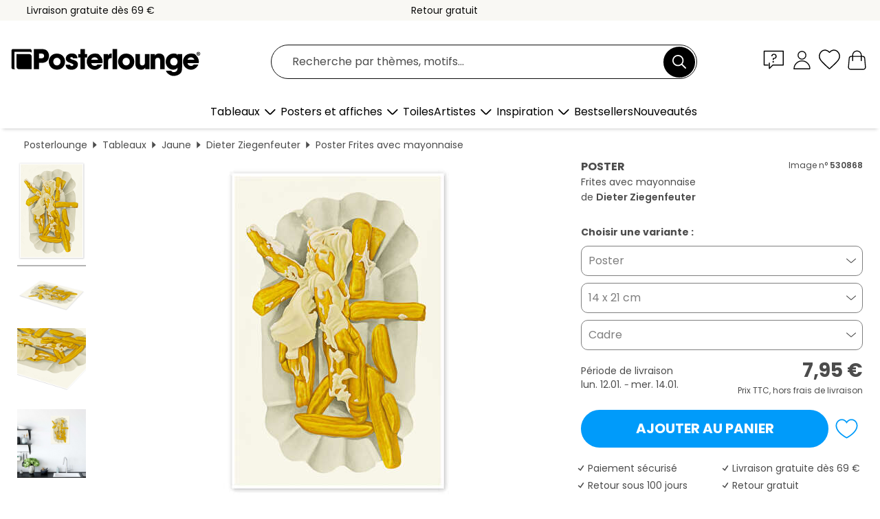

--- FILE ---
content_type: text/html; charset=utf-8
request_url: https://www.posterlounge.fr/controller/shop/product/ajax/productarticle.php?i_pid=530868&s_action=images&i_paid=29448&i_paaid=0
body_size: 286
content:
{"id":"productarticle","status":true,"errorCount":0,"errors":[],"results":{"images":[{"url":"https:\/\/media.posterlounge.com\/img\/products\/540000\/530868\/530868_poster_l.jpg","path":"img\/products\/540000\/530868\/530868_poster_l.jpg","title":"Frites avec mayonnaise","width":333,"height":500,"sort":1,"thumb":{"url":"https:\/\/media.posterlounge.com\/img\/products\/540000\/530868\/530868_poster.jpg","path":"img\/products\/540000\/530868\/530868_poster.jpg","title":"Frites avec mayonnaise","width":180,"height":270,"sort":0},"large":{"url":"https:\/\/media.posterlounge.com\/img\/products\/540000\/530868\/530868_poster_l.jpg","path":"img\/products\/540000\/530868\/530868_poster_l.jpg","title":"Frites avec mayonnaise","width":333,"height":500,"sort":0},"zoom":{"url":"https:\/\/media.posterlounge.com\/img\/products\/540000\/530868\/530868_poster.jpg","path":"img\/products\/540000\/530868\/530868_poster.jpg","title":"Frites avec mayonnaise","width":1333,"height":2000,"sort":0},"html":"<li class=\"pdv-productZoomThumbnailWrapper\">\n  <a href=\"https:\/\/media.posterlounge.com\/img\/products\/540000\/530868\/530868_poster.jpg\" class=\"pdv-productImage-link\" title=\"Frites avec mayonnaise\" target=\"_blank\" data-width=\"1333\" data-height=\"2000\" data-image=\"https:\/\/media.posterlounge.com\/img\/products\/540000\/530868\/530868_poster_l.jpg\" data-zoom-id=\"pdv-productZoomImage\">\n    <img src=\"https:\/\/media.posterlounge.com\/img\/products\/540000\/530868\/530868_poster.jpg\" width=\"180\" height=\"270\" alt=\"Frites avec mayonnaise\" title=\"Frites avec mayonnaise\" class=\"pdv-productZoomImageThumbnail\" lazyload \/>\n  <\/a>\n<\/li>\n"},{"url":"https:\/\/media.posterlounge.com\/img\/products\/540000\/530868\/530868_poster_pds_l.jpg","path":"img\/products\/540000\/530868\/530868_poster_pds_l.jpg","title":"Frites avec mayonnaise","width":500,"height":300,"sort":2,"thumb":{"url":"https:\/\/media.posterlounge.com\/img\/products\/540000\/530868\/530868_poster_pds.jpg","path":"img\/products\/540000\/530868\/530868_poster_pds.jpg","title":"Frites avec mayonnaise","width":270,"height":162,"sort":0},"large":{"url":"https:\/\/media.posterlounge.com\/img\/products\/540000\/530868\/530868_poster_pds_l.jpg","path":"img\/products\/540000\/530868\/530868_poster_pds_l.jpg","title":"Frites avec mayonnaise","width":500,"height":300,"sort":0},"zoom":{"url":"https:\/\/media.posterlounge.com\/img\/products\/540000\/530868\/530868_poster_pds.jpg","path":"img\/products\/540000\/530868\/530868_poster_pds.jpg","title":"Frites avec mayonnaise","width":2000,"height":1200,"sort":0},"html":"<li class=\"pdv-productZoomThumbnailWrapper\">\n  <a href=\"https:\/\/media.posterlounge.com\/img\/products\/540000\/530868\/530868_poster_pds.jpg\" class=\"pdv-productImage-link\" title=\"Frites avec mayonnaise\" target=\"_blank\" data-width=\"2000\" data-height=\"1200\" data-image=\"https:\/\/media.posterlounge.com\/img\/products\/540000\/530868\/530868_poster_pds_l.jpg\" data-zoom-id=\"pdv-productZoomImage\">\n    <img src=\"https:\/\/media.posterlounge.com\/img\/products\/540000\/530868\/530868_poster_pds.jpg\" width=\"270\" height=\"162\" alt=\"Frites avec mayonnaise\" title=\"Frites avec mayonnaise\" class=\"pdv-productZoomImageThumbnail\" lazyload \/>\n  <\/a>\n<\/li>\n"},{"url":"https:\/\/media.posterlounge.com\/img\/products\/540000\/530868\/530868_poster_empCorner_l.jpg","path":"img\/products\/540000\/530868\/530868_poster_empCorner_l.jpg","title":"Frites avec mayonnaise","width":500,"height":500,"sort":4,"thumb":{"url":"https:\/\/media.posterlounge.com\/img\/products\/540000\/530868\/530868_poster_empCorner.jpg","path":"img\/products\/540000\/530868\/530868_poster_empCorner.jpg","title":"Frites avec mayonnaise","width":270,"height":270,"sort":0},"large":{"url":"https:\/\/media.posterlounge.com\/img\/products\/540000\/530868\/530868_poster_empCorner_l.jpg","path":"img\/products\/540000\/530868\/530868_poster_empCorner_l.jpg","title":"Frites avec mayonnaise","width":500,"height":500,"sort":0},"zoom":{"url":"https:\/\/media.posterlounge.com\/img\/products\/540000\/530868\/530868_poster_empCorner.jpg","path":"img\/products\/540000\/530868\/530868_poster_empCorner.jpg","title":"Frites avec mayonnaise","width":1000,"height":1000,"sort":0},"html":"<li class=\"pdv-productZoomThumbnailWrapper\">\n  <a href=\"https:\/\/media.posterlounge.com\/img\/products\/540000\/530868\/530868_poster_empCorner.jpg\" class=\"pdv-productImage-link\" title=\"Frites avec mayonnaise\" target=\"_blank\" data-width=\"1000\" data-height=\"1000\" data-image=\"https:\/\/media.posterlounge.com\/img\/products\/540000\/530868\/530868_poster_empCorner_l.jpg\" data-zoom-id=\"pdv-productZoomImage\">\n    <img src=\"https:\/\/media.posterlounge.com\/img\/products\/540000\/530868\/530868_poster_empCorner.jpg\" width=\"270\" height=\"270\" alt=\"Frites avec mayonnaise\" title=\"Frites avec mayonnaise\" class=\"pdv-productZoomImageThumbnail\" lazyload \/>\n  <\/a>\n<\/li>\n"},{"url":"https:\/\/media.posterlounge.com\/img\/products\/540000\/530868\/530868_poster_room_kitchen_l.jpg","path":"img\/products\/540000\/530868\/530868_poster_room_kitchen_l.jpg","title":"Frites avec mayonnaise","width":500,"height":500,"sort":10,"thumb":{"url":"https:\/\/media.posterlounge.com\/img\/products\/540000\/530868\/530868_poster_room_kitchen.jpg","path":"img\/products\/540000\/530868\/530868_poster_room_kitchen.jpg","title":"Frites avec mayonnaise","width":270,"height":270,"sort":0},"large":{"url":"https:\/\/media.posterlounge.com\/img\/products\/540000\/530868\/530868_poster_room_kitchen_l.jpg","path":"img\/products\/540000\/530868\/530868_poster_room_kitchen_l.jpg","title":"Frites avec mayonnaise","width":500,"height":500,"sort":0},"zoom":{"url":"https:\/\/media.posterlounge.com\/img\/products\/540000\/530868\/530868_poster_room_kitchen.jpg","path":"img\/products\/540000\/530868\/530868_poster_room_kitchen.jpg","title":"Frites avec mayonnaise","width":2000,"height":2000,"sort":0},"html":"<li class=\"pdv-productZoomThumbnailWrapper\">\n  <a href=\"https:\/\/media.posterlounge.com\/img\/products\/540000\/530868\/530868_poster_room_kitchen.jpg\" class=\"pdv-productImage-link\" title=\"Frites avec mayonnaise\" target=\"_blank\" data-width=\"2000\" data-height=\"2000\" data-image=\"https:\/\/media.posterlounge.com\/img\/products\/540000\/530868\/530868_poster_room_kitchen_l.jpg\" data-zoom-id=\"pdv-productZoomImage\">\n    <img src=\"https:\/\/media.posterlounge.com\/img\/products\/540000\/530868\/530868_poster_room_kitchen.jpg\" width=\"270\" height=\"270\" alt=\"Frites avec mayonnaise\" title=\"Frites avec mayonnaise\" class=\"pdv-productZoomImageThumbnail\" lazyload \/>\n  <\/a>\n<\/li>\n"}]}}

--- FILE ---
content_type: text/css
request_url: https://cdn.posterlounge.com/plugin/extern/flags/css/style.min.css
body_size: 1262
content:
.flag-icon{background-size:contain;background-position:50%;background-repeat:no-repeat;display:inline-block;border-radius:4px;width:25px}.flag-icon-rounded{background-size:cover;border-radius:15px;height:25px;width:25px}.flag-icon:before{content:"\00a0"}.flag-icon-ad{background-image:url(../img/ad.svg)}.flag-icon-ae{background-image:url(../img/ae.svg)}.flag-icon-af{background-image:url(../img/af.svg)}.flag-icon-ag{background-image:url(../img/ag.svg)}.flag-icon-ai{background-image:url(../img/ai.svg)}.flag-icon-al{background-image:url(../img/al.svg)}.flag-icon-am{background-image:url(../img/am.svg)}.flag-icon-ao{background-image:url(../img/ao.svg)}.flag-icon-aq{background-image:url(../img/aq.svg)}.flag-icon-ar{background-image:url(../img/ar.svg)}.flag-icon-as{background-image:url(../img/as.svg)}.flag-icon-at{background-image:url(../img/at.svg)}.flag-icon-au{background-image:url(../img/au.svg)}.flag-icon-aw{background-image:url(../img/aw.svg)}.flag-icon-ax{background-image:url(../img/ax.svg)}.flag-icon-az{background-image:url(../img/az.svg)}.flag-icon-ba{background-image:url(../img/ba.svg)}.flag-icon-bb{background-image:url(../img/bb.svg)}.flag-icon-bd{background-image:url(../img/bd.svg)}.flag-icon-be{background-image:url(../img/be.svg)}.flag-icon-bf{background-image:url(../img/bf.svg)}.flag-icon-bg{background-image:url(../img/bg.svg)}.flag-icon-bh{background-image:url(../img/bh.svg)}.flag-icon-bi{background-image:url(../img/bi.svg)}.flag-icon-bj{background-image:url(../img/bj.svg)}.flag-icon-bl{background-image:url(../img/bl.svg)}.flag-icon-bm{background-image:url(../img/bm.svg)}.flag-icon-bn{background-image:url(../img/bn.svg)}.flag-icon-bo{background-image:url(../img/bo.svg)}.flag-icon-bq{background-image:url(../img/bq.svg)}.flag-icon-br{background-image:url(../img/br.svg)}.flag-icon-bs{background-image:url(../img/bs.svg)}.flag-icon-bt{background-image:url(../img/bt.svg)}.flag-icon-bv{background-image:url(../img/bv.svg)}.flag-icon-bw{background-image:url(../img/bw.svg)}.flag-icon-by{background-image:url(../img/by.svg)}.flag-icon-bz{background-image:url(../img/bz.svg)}.flag-icon-ca{background-image:url(../img/ca.svg)}.flag-icon-cc{background-image:url(../img/cc.svg)}.flag-icon-cd{background-image:url(../img/cd.svg)}.flag-icon-cf{background-image:url(../img/cf.svg)}.flag-icon-cg{background-image:url(../img/cg.svg)}.flag-icon-ch{background-image:url(../img/ch.svg)}.flag-icon-ci{background-image:url(../img/ci.svg)}.flag-icon-ck{background-image:url(../img/ck.svg)}.flag-icon-cl{background-image:url(../img/cl.svg)}.flag-icon-cm{background-image:url(../img/cm.svg)}.flag-icon-cn{background-image:url(../img/cn.svg)}.flag-icon-co{background-image:url(../img/co.svg)}.flag-icon-cr{background-image:url(../img/cr.svg)}.flag-icon-cu{background-image:url(../img/cu.svg)}.flag-icon-cv{background-image:url(../img/cv.svg)}.flag-icon-cw{background-image:url(../img/cw.svg)}.flag-icon-cx{background-image:url(../img/cx.svg)}.flag-icon-cy{background-image:url(../img/cy.svg)}.flag-icon-cz{background-image:url(../img/cz.svg)}.flag-icon-de{background-image:url(../img/de.svg)}.flag-icon-dj{background-image:url(../img/dj.svg)}.flag-icon-dk{background-image:url(../img/dk.svg)}.flag-icon-dm{background-image:url(../img/dm.svg)}.flag-icon-do{background-image:url(../img/do.svg)}.flag-icon-dz{background-image:url(../img/dz.svg)}.flag-icon-ec{background-image:url(../img/ec.svg)}.flag-icon-ee{background-image:url(../img/ee.svg)}.flag-icon-eg{background-image:url(../img/eg.svg)}.flag-icon-eh{background-image:url(../img/eh.svg)}.flag-icon-er{background-image:url(../img/er.svg)}.flag-icon-es{background-image:url(../img/es.svg)}.flag-icon-et{background-image:url(../img/et.svg)}.flag-icon-fi{background-image:url(../img/fi.svg)}.flag-icon-fj{background-image:url(../img/fj.svg)}.flag-icon-fk{background-image:url(../img/fk.svg)}.flag-icon-fm{background-image:url(../img/fm.svg)}.flag-icon-fo{background-image:url(../img/fo.svg)}.flag-icon-fr{background-image:url(../img/fr.svg)}.flag-icon-ga{background-image:url(../img/ga.svg)}.flag-icon-gb{background-image:url(../img/gb.svg)}.flag-icon-gd{background-image:url(../img/gd.svg)}.flag-icon-ge{background-image:url(../img/ge.svg)}.flag-icon-gf{background-image:url(../img/gf.svg)}.flag-icon-gg{background-image:url(../img/gg.svg)}.flag-icon-gh{background-image:url(../img/gh.svg)}.flag-icon-gi{background-image:url(../img/gi.svg)}.flag-icon-gl{background-image:url(../img/gl.svg)}.flag-icon-gm{background-image:url(../img/gm.svg)}.flag-icon-gn{background-image:url(../img/gn.svg)}.flag-icon-gp{background-image:url(../img/gp.svg)}.flag-icon-gq{background-image:url(../img/gq.svg)}.flag-icon-gr{background-image:url(../img/gr.svg)}.flag-icon-gs{background-image:url(../img/gs.svg)}.flag-icon-gt{background-image:url(../img/gt.svg)}.flag-icon-gu{background-image:url(../img/gu.svg)}.flag-icon-gw{background-image:url(../img/gw.svg)}.flag-icon-gy{background-image:url(../img/gy.svg)}.flag-icon-hk{background-image:url(../img/hk.svg)}.flag-icon-hm{background-image:url(../img/hm.svg)}.flag-icon-hn{background-image:url(../img/hn.svg)}.flag-icon-hr{background-image:url(../img/hr.svg)}.flag-icon-ht{background-image:url(../img/ht.svg)}.flag-icon-hu{background-image:url(../img/hu.svg)}.flag-icon-id{background-image:url(../img/id.svg)}.flag-icon-ie{background-image:url(../img/ie.svg)}.flag-icon-il{background-image:url(../img/il.svg)}.flag-icon-im{background-image:url(../img/im.svg)}.flag-icon-in{background-image:url(../img/in.svg)}.flag-icon-io{background-image:url(../img/io.svg)}.flag-icon-iq{background-image:url(../img/iq.svg)}.flag-icon-ir{background-image:url(../img/ir.svg)}.flag-icon-is{background-image:url(../img/is.svg)}.flag-icon-it{background-image:url(../img/it.svg)}.flag-icon-je{background-image:url(../img/je.svg)}.flag-icon-jm{background-image:url(../img/jm.svg)}.flag-icon-jo{background-image:url(../img/jo.svg)}.flag-icon-jp{background-image:url(../img/jp.svg)}.flag-icon-ke{background-image:url(../img/ke.svg)}.flag-icon-kg{background-image:url(../img/kg.svg)}.flag-icon-kh{background-image:url(../img/kh.svg)}.flag-icon-ki{background-image:url(../img/ki.svg)}.flag-icon-km{background-image:url(../img/km.svg)}.flag-icon-kn{background-image:url(../img/kn.svg)}.flag-icon-kp{background-image:url(../img/kp.svg)}.flag-icon-kr{background-image:url(../img/kr.svg)}.flag-icon-kw{background-image:url(../img/kw.svg)}.flag-icon-ky{background-image:url(../img/ky.svg)}.flag-icon-kz{background-image:url(../img/kz.svg)}.flag-icon-la{background-image:url(../img/la.svg)}.flag-icon-lb{background-image:url(../img/lb.svg)}.flag-icon-lc{background-image:url(../img/lc.svg)}.flag-icon-li{background-image:url(../img/li.svg)}.flag-icon-lk{background-image:url(../img/lk.svg)}.flag-icon-lr{background-image:url(../img/lr.svg)}.flag-icon-ls{background-image:url(../img/ls.svg)}.flag-icon-lt{background-image:url(../img/lt.svg)}.flag-icon-lu{background-image:url(../img/lu.svg)}.flag-icon-lv{background-image:url(../img/lv.svg)}.flag-icon-ly{background-image:url(../img/ly.svg)}.flag-icon-ma{background-image:url(../img/ma.svg)}.flag-icon-mc{background-image:url(../img/mc.svg)}.flag-icon-md{background-image:url(../img/md.svg)}.flag-icon-me{background-image:url(../img/me.svg)}.flag-icon-mf{background-image:url(../img/mf.svg)}.flag-icon-mg{background-image:url(../img/mg.svg)}.flag-icon-mh{background-image:url(../img/mh.svg)}.flag-icon-mk{background-image:url(../img/mk.svg)}.flag-icon-ml{background-image:url(../img/ml.svg)}.flag-icon-mm{background-image:url(../img/mm.svg)}.flag-icon-mn{background-image:url(../img/mn.svg)}.flag-icon-mo{background-image:url(../img/mo.svg)}.flag-icon-mp{background-image:url(../img/mp.svg)}.flag-icon-mq{background-image:url(../img/mq.svg)}.flag-icon-mr{background-image:url(../img/mr.svg)}.flag-icon-ms{background-image:url(../img/ms.svg)}.flag-icon-mt{background-image:url(../img/mt.svg)}.flag-icon-mu{background-image:url(../img/mu.svg)}.flag-icon-mv{background-image:url(../img/mv.svg)}.flag-icon-mw{background-image:url(../img/mw.svg)}.flag-icon-mx{background-image:url(../img/mx.svg)}.flag-icon-my{background-image:url(../img/my.svg)}.flag-icon-mz{background-image:url(../img/mz.svg)}.flag-icon-na{background-image:url(../img/na.svg)}.flag-icon-nc{background-image:url(../img/nc.svg)}.flag-icon-ne{background-image:url(../img/ne.svg)}.flag-icon-nf{background-image:url(../img/nf.svg)}.flag-icon-ng{background-image:url(../img/ng.svg)}.flag-icon-ni{background-image:url(../img/ni.svg)}.flag-icon-nl{background-image:url(../img/nl.svg)}.flag-icon-no{background-image:url(../img/no.svg)}.flag-icon-np{background-image:url(../img/np.svg)}.flag-icon-nr{background-image:url(../img/nr.svg)}.flag-icon-nu{background-image:url(../img/nu.svg)}.flag-icon-nz{background-image:url(../img/nz.svg)}.flag-icon-om{background-image:url(../img/om.svg)}.flag-icon-pa{background-image:url(../img/pa.svg)}.flag-icon-pe{background-image:url(../img/pe.svg)}.flag-icon-pf{background-image:url(../img/pf.svg)}.flag-icon-pg{background-image:url(../img/pg.svg)}.flag-icon-ph{background-image:url(../img/ph.svg)}.flag-icon-pk{background-image:url(../img/pk.svg)}.flag-icon-pl{background-image:url(../img/pl.svg)}.flag-icon-pm{background-image:url(../img/pm.svg)}.flag-icon-pn{background-image:url(../img/pn.svg)}.flag-icon-pr{background-image:url(../img/pr.svg)}.flag-icon-ps{background-image:url(../img/ps.svg)}.flag-icon-pt{background-image:url(../img/pt.svg)}.flag-icon-pw{background-image:url(../img/pw.svg)}.flag-icon-py{background-image:url(../img/py.svg)}.flag-icon-qa{background-image:url(../img/qa.svg)}.flag-icon-re{background-image:url(../img/re.svg)}.flag-icon-ro{background-image:url(../img/ro.svg)}.flag-icon-rs{background-image:url(../img/rs.svg)}.flag-icon-ru{background-image:url(../img/ru.svg)}.flag-icon-rw{background-image:url(../img/rw.svg)}.flag-icon-sa{background-image:url(../img/sa.svg)}.flag-icon-sb{background-image:url(../img/sb.svg)}.flag-icon-sc{background-image:url(../img/sc.svg)}.flag-icon-sd{background-image:url(../img/sd.svg)}.flag-icon-se{background-image:url(../img/se.svg)}.flag-icon-sg{background-image:url(../img/sg.svg)}.flag-icon-sh{background-image:url(../img/sh.svg)}.flag-icon-si{background-image:url(../img/si.svg)}.flag-icon-sj{background-image:url(../img/sj.svg)}.flag-icon-sk{background-image:url(../img/sk.svg)}.flag-icon-sl{background-image:url(../img/sl.svg)}.flag-icon-sm{background-image:url(../img/sm.svg)}.flag-icon-sn{background-image:url(../img/sn.svg)}.flag-icon-so{background-image:url(../img/so.svg)}.flag-icon-sr{background-image:url(../img/sr.svg)}.flag-icon-ss{background-image:url(../img/ss.svg)}.flag-icon-st{background-image:url(../img/st.svg)}.flag-icon-sv{background-image:url(../img/sv.svg)}.flag-icon-sx{background-image:url(../img/sx.svg)}.flag-icon-sy{background-image:url(../img/sy.svg)}.flag-icon-sz{background-image:url(../img/sz.svg)}.flag-icon-tc{background-image:url(../img/tc.svg)}.flag-icon-td{background-image:url(../img/td.svg)}.flag-icon-tf{background-image:url(../img/tf.svg)}.flag-icon-tg{background-image:url(../img/tg.svg)}.flag-icon-th{background-image:url(../img/th.svg)}.flag-icon-tj{background-image:url(../img/tj.svg)}.flag-icon-tk{background-image:url(../img/tk.svg)}.flag-icon-tl{background-image:url(../img/tl.svg)}.flag-icon-tm{background-image:url(../img/tm.svg)}.flag-icon-tn{background-image:url(../img/tn.svg)}.flag-icon-to{background-image:url(../img/to.svg)}.flag-icon-tr{background-image:url(../img/tr.svg)}.flag-icon-tt{background-image:url(../img/tt.svg)}.flag-icon-tv{background-image:url(../img/tv.svg)}.flag-icon-tw{background-image:url(../img/tw.svg)}.flag-icon-tz{background-image:url(../img/tz.svg)}.flag-icon-ua{background-image:url(../img/ua.svg)}.flag-icon-ug{background-image:url(../img/ug.svg)}.flag-icon-um{background-image:url(../img/um.svg)}.flag-icon-us{background-image:url(../img/us.svg)}.flag-icon-uy{background-image:url(../img/uy.svg)}.flag-icon-uz{background-image:url(../img/uz.svg)}.flag-icon-va{background-image:url(../img/va.svg)}.flag-icon-vc{background-image:url(../img/vc.svg)}.flag-icon-ve{background-image:url(../img/ve.svg)}.flag-icon-vg{background-image:url(../img/vg.svg)}.flag-icon-vi{background-image:url(../img/vi.svg)}.flag-icon-vn{background-image:url(../img/vn.svg)}.flag-icon-vu{background-image:url(../img/vu.svg)}.flag-icon-wf{background-image:url(../img/wf.svg)}.flag-icon-ws{background-image:url(../img/ws.svg)}.flag-icon-ye{background-image:url(../img/ye.svg)}.flag-icon-yt{background-image:url(../img/yt.svg)}.flag-icon-za{background-image:url(../img/za.svg)}.flag-icon-zm{background-image:url(../img/zm.svg)}.flag-icon-zw{background-image:url(../img/zw.svg)}.flag-icon-es-ct{background-image:url(../img/es-ct.svg)}.flag-icon-eu{background-image:url(../img/eu.svg)}.flag-icon-gb-eng{background-image:url(../img/gb-eng.svg)}.flag-icon-gb-nir{background-image:url(../img/gb-nir.svg)}.flag-icon-gb-sct{background-image:url(../img/gb-sct.svg)}.flag-icon-gb-wls{background-image:url(../img/gb-wls.svg)}.flag-icon-un{background-image:url(../img/un.svg)}.flag-icon-xk{background-image:url(../img/xk.svg)}

--- FILE ---
content_type: text/css
request_url: https://www.posterlounge.fr/css/68dd6cf01adf87fc980d5c93bb135fc1.css
body_size: 22122
content:
:root{--font-default:'Poppins',sans-serif;--font-bold:'Poppins Bold',sans-serif;--font-semibold:'Poppins Semibold',sans-serif}html{overflow-x:hidden}.tooltip,.popover{font-family:var(--font-default)}.container{margin-right:auto;margin-left:auto;padding-left:10px;padding-right:10px}@media (min-width:768px){.container{width:750px}}@media (min-width:992px){.container{width:970px}}@media (min-width:1250px){.container{width:1250px}}.hidden{display:none}.glyphicon{font-display:swap}body{background-color:#fff;color:#4c4c4c;font-family:var(--font-default);font-size:14px}a{color:#4c4c4c}a:hover{color:#4c4c4c;text-decoration:underline}strong,.bold{font-family:var(--font-bold);font-weight:normal}em,.italic{font-family:var(--font-default);font-style:italic}label,.semibold{font-family:var(--font-semibold);font-weight:normal}p{line-height:150%;margin:0 0 8.5px;text-align:justify}h1{font-size:22px}h2{font-size:20px}h3{font-size:18px}h4{font-size:16px}h5,h6{font-size:15px}h1,h2,h3,h4,h5,h6{font-family:var(--font-bold);font-weight:normal;line-height:125%;margin:0 0 20px 0}.scroll-lock{overflow:hidden !important}h1,h2,h3,h4,h5,p{padding:0}a{text-decoration:none;color:inherit}ul,ol{margin:0}form{padding:0;margin:0}.thumbnail{border:0;background:none;padding:0;margin:0}.text-left{text-align:left}.text-center{text-align:center}.text-right{text-align:right}.text-justify{text-align:justify}.text-underline{text-decoration:underline}.text-overflow{overflow:hidden;text-overflow:ellipsis;white-space:nowrap}.link{cursor:pointer}.float_left{float:left;display:inline;margin:0}.float_right{float:right;display:inline;margin:0}.pos-rel{position:relative}.uppercase{text-transform:uppercase}.lowercase{text-transform:lowercase}.mr-20{margin-right:20px}.ml-20{margin-left:20px}.flex{display:flex}.underline{text-decoration:underline}.vertical-align{max-height:100%;max-width:100%;position:relative;top:50%;-webkit-transform:translateY(-50%);-ms-transform:translateY(-50%);transform:translateY(-50%)}@media (max-width:767px){.vertical-align{max-height:none;max-width:none;position:static;top:auto;-webkit-transform:none;-ms-transform:none;transform:none}}.block{display:block}.inline-block{display:inline-block}.mb-row{margin-bottom:10px}.mt-10{margin-top:10px}.mt-20{margin-top:20px}.borderBox{background-color:#FFF;padding:5px;margin-bottom:20px}.backgroundBorderBox{background-color:#FFF;padding:5px;margin-bottom:20px}.whiteBox{background:#FFF;padding:10px;height:100%;text-overflow:ellipsis}.backgroundBox{background:#FFF;padding:10px;height:100%;text-overflow:ellipsis}.iconHead{position:relative;padding-right:30px}.iconHead .icon{border:0;height:25px;width:25px;position:absolute;right:5px;cursor:pointer}*::-webkit-input-placeholder{color:#4c4c4c;opacity:1}*:-moz-placeholder{color:#4c4c4c;opacity:1}*::-moz-placeholder{color:#4c4c4c;opacity:1}*:-ms-input-placeholder{color:#4c4c4c;opacity:1}span.old{font-size:0.9em;text-decoration:line-through}b.sold{color:#CC0000;font-size:1.1em}b.minus{color:#CC0000}b.plus{color:#006600}.cent{font-size:0.6em;vertical-align:text-top}@media (max-width:1249px){h1{font-size:25px}h2{font-size:20px}h3{font-size:16px}h4{font-size:15px}}@media (max-width:991px){h1{font-size:20px}h2{font-size:16px}h3,h4{font-size:15px}}@media (max-width:767px){body{font-size:12px}h1,h2,h3,h4,h5,h6{margin-bottom:12px}h1{font-size:18px}h2,h3{font-size:16px}h4,h5,h6{font-size:14px}.borderBox,.backgroundBorderBox{margin-bottom:10px}.text-xs-center{text-align:center !important}.iconHead .icon{border:0;height:20px;width:20px;position:absolute;right:5px;cursor:pointer}}@media (min-width:1250px){.fs-100{font-size:100px}.fs-75{font-size:75px}.fs-60{font-size:60px}.fs-50{font-size:50px}.fs-42{font-size:42px}.fs-40{font-size:40px}.fs-36{font-size:36px}.fs-35{font-size:35px}.fs-32{font-size:32px}.fs-30{font-size:30px}.fs-28{font-size:28px}.fs-27{font-size:27px}.fs-26{font-size:26px}.fs-24{font-size:24px}.fs-22{font-size:22px}.fs-20{font-size:20px}.fs-18{font-size:18px}.fs-17{font-size:17px}.fs-16{font-size:16px}.fs-14{font-size:14px}.fs-12{font-size:12px}.fs-18-byImg{font-size:18px}}@media (max-width:1249px){.fs-100{font-size:80px}.fs-75{font-size:58px}.fs-60{font-size:50px}.fs-50{font-size:40px}.fs-42{font-size:35px}.fs-40{font-size:32px}.fs-36,.fs-35{font-size:30px}.fs-32{font-size:28px}.fs-30{font-size:26px}.fs-28,.fs-27{font-size:24px}.fs-26{font-size:22px}.fs-24{font-size:20px}.fs-22{font-size:18px}.fs-20,.fs-18,.fs-17{font-size:16px}.fs-16{font-size:15px}.fs-14{font-size:14px}.fs-12{font-size:11px}.fs-18-byImg{font-size:14px}}@media (max-width:991px){.fs-100{font-size:60px}.fs-75{font-size:44px}.fs-60{font-size:40px}.fs-50{font-size:30px}.fs-42,.fs-40{font-size:25px}.fs-36,.fs-35,.fs-32,.fs-30{font-size:24px}.fs-28,.fs-27{font-size:20px}.fs-26,.fs-24{font-size:18px}.fs-22,.fs-20,.fs-18{font-size:16px}.fs-17,.fs-16,.fs-14{font-size:14px}.fs-12{font-size:11px}.fs-18-byImg{font-size:16px}}@media (max-width:767px){.fs-100{font-size:40px}.fs-75{font-size:40px}.fs-60{font-size:30px}.fs-50{font-size:25px}.fs-42,.fs-40,.fs-36,.fs-32,.fs-30{font-size:20px}.fs-35{font-size:20px}.fs-28,.fs-27{font-size:18px}.fs-26,.fs-24{font-size:16px}.fs-22,.fs-20,.fs-18,.fs-17,.fs-16{font-size:14px}.fs-14{font-size:12px}.fs-12{font-size:10px}.fs-18-byImg{font-size:14px}}@media (max-width:1249px){#pageContent{width:100vw;width:-webkit-fill-available }}#path{padding:10px;padding-left:20px}#path .pathItem,#path h1{display:inline;font-weight:normal}#path .active,#path a:hover{text-decoration:underline}#path h1.pathTitle{text-decoration:none}#path img{margin-bottom:4px}#path .breadcrumbArrow{background:url(../../../../../controller/shop/main/img/breadcrumb-arrow.png);background-image:linear-gradient(transparent,transparent),url(../../../../../controller/shop/main/img/breadcrumb-arrow.svg);background-position:center center;background-size:8px 10px;background-repeat:no-repeat;display:inline-block;height:22px;width:10px;margin:0 2px}#path span{line-height:22px}.lineHeadline{font-family:var(--font-semibold);border-bottom:1px solid #D5D5D5;text-align:center;margin:20px 0;padding:5px}.teaserBox{text-align:center}.teaserInfoBoxPos{position:absolute;bottom:10px;left:0;right:0}.teaserBoxWhiteBtn{border:1px solid #4C4C4C;color:#4C4C4C;background:#FFF;display:block;margin:0 auto;width:280px;padding:10px;font-family:var(--font-default);text-transform:uppercase}.teaserBoxHoverBtn{border:1px solid #009BFA;color:#FFF;background:#009BFA;display:none;margin:0 auto;width:280px;padding:10px;font-family:var(--font-default);text-transform:uppercase}.teaserBox:hover .teaserBoxWhiteBtn{display:none}.teaserBox:hover .teaserBoxHoverBtn{display:block}@media (max-width:1249px){.teaserBoxWhiteBtn,.teaserBoxHoverBtn{font-size:14px;padding:8px;width:240px}}@media (max-width:767px){.teaserBoxWhiteBtn,.teaserBoxHoverBtn{font-size:12px;padding:5px;width:200px}}.btn{border-radius:0;padding:5px 8px;font-size:100%}.btn-default,.btn-default:hover{color:#fff;background:#4c4c4c;border:1px solid #4c4c4c}.btn-grey,.btn-grey:hover{color:#fff;background:#7f7f7f;border:1px solid #7f7f7f}.btn-white,.btn-white:hover{color:#4c4c4c;background:#fff}.btn-border,.btn-border:hover{border:1px solid #4c4c4c}.btn-small,.btn-small:hover{font-size:100% !important}.btn-green,.btn-green:hover{background:#26C281;color:#fff}.whiteBtn{border:1px solid #4C4C4C;background-color:#FFF;color:#4C4C4C;display:block;margin:0 auto;width:280px;padding:10px;font-family:var(--font-default);text-align:center;text-transform:uppercase}.whiteBtn:hover{border:1px solid #009BFA;background-color:#009BFA;color:#FFF;text-decoration:none}.greyBtn{background-color:#7f7f7f}.blackBtn{background-color:#000}.greenBtn{background-color:#77ca87}.blueBtn{background-color:#009BFA}.greyBtn,.blackBtn,.greenBtn,.blueBtn{border:none;color:#FFF;cursor:pointer;display:inline-block;font-family:var(--font-semibold);padding:5px 8px;text-align:center;line-height:25px;height:35px;text-transform:uppercase;min-width:150px;user-select:none;-moz-user-select:none;-ms-user-select:none;-webkit-user-select:none}.greyBtn:hover,.blackBtn:hover,.greenBtn:hover,.blueBtn:hover{color:#FFF;text-decoration:none}body.modal-open{overflow-y:scroll;padding-right:0!important}#main.ms-overflow-x-hidden{overflow-x:hidden!important}@media (max-width:1249px){.overflow-safari{overflow:hidden visible}}.navbar-nav{list-style:none}body:not(.is-tabbing) *:focus{outline:none !important}body.is-tabbing *:focus{outline:2px solid #000;outline-offset:2px}#skipBanner{display:none}@media (max-width:1249px){.border-right{border-right:none;min-height:auto}}.header-container{max-width:1600px;margin:0 auto}#teaserLine{background-color:#009BFA;color:#FFF;display:block;padding:3px;text-align:center;text-decoration:none}#topBanner{display:flex;justify-content:space-between;align-items:center;width:100%;padding:0;background-color:#F9F8F4;color:#0c0c0c}#topBanner > div{flex:1;display:flex;align-items:center;height:30px}#topBanner > div:first-child{justify-content:left;padding-left:1em}#topBanner > div:nth-child(2){justify-content:center}#topBanner > div:nth-child(3){justify-content:right}#topBar{width:100%;padding:0;background-color:#F9F8F4}.transPlugin{transform:scale(0.8)}#headerWrapper{z-index:4;position:relative;height:202px;transition:transform 0.6s ease;width:100%;top:0}.stickyHeader{background:#fff;box-shadow:0 5px 5px -4px rgba(0,0,0,.2);top:0;width:100%;z-index:997;transition:transform 0.6s ease}nav .navbar{border:0;color:#000;min-height:40px;margin-bottom:0}#pageSubNav{margin:0}.arrow-down{display:inline-block;width:30px;height:30px;background-image:linear-gradient(transparent,transparent),url(../../../../../controller/shop/main/img/nav-arrow-down.svg);background-repeat:no-repeat;background-position:center;background-size:16px 16px;vertical-align:middle;transition:transform 0.8s ease}.nav-item{display:flex;align-items:center}.arrow-down.rotated{transform:rotate(180deg)}.nav-area{padding-top:20px}.pos-rel{position:relative}.pos-abs{position:absolute}.custom-navbar .navbar-right{float:right;display:flex;margin-top:14px}.main-list-item{font-weight:600;position:relative;border-bottom:2px solid #000}.main-list-item::after{content:"";position:absolute;top:23%;right:-15px;width:12px;height:12px;background:url(../../../../../controller/shop/main/img/nav-arrow-down.svg) no-repeat center center;background-size:contain;transform:rotate(270deg) translateY(0);transition:transform 0.2s ease}#pageHead .mega-menu .pageLink:hover .main-list-item::after{transform:rotate(270deg) translateY(5px)}.mega-menu-search-background{width:auto}.input-group .form-control{font-size:12px;height:31px;padding-top:0;padding-bottom:0;border-radius:4px}.input-group .mega-menu-search-background .btn{font-size:12px;height:30px;border-color:#ccc;padding:4px 6px;color:#7f7f7f}.input-group .input-group-btn .btn{font-size:12px;height:30px;border-color:#ccc;padding:4px 6px;color:#7f7f7f}#pageHead{padding:10px 0 0;position:relative;z-index:999}#pageSubHead{padding-bottom:10px;z-index:999}#logoContainer{background:url(../../../../../controller/shop/main/img/posterlounge-logo.png);background-image:linear-gradient(transparent,transparent),url(../../../../../controller/shop/main/img/posterlounge-logo.svg);background-position:bottom;background-size:100% auto;background-repeat:no-repeat;display:inline-block;margin:0 auto;height:50px;width:288px}#logoContainer:hover{text-decoration:none}#searchContainer{padding:7px 0;width:80%;margin:0 auto}.searchClearBtn,.searchClearBtn:active{background-color:transparent;border:none;color:#9B9B9B;box-shadow:none;display:none;position:absolute;right:0;bottom:50%;transform:translateY(50%)}@media (max-width:479px){.custom-container{margin-left:unset;margin-right:unset}}form[name="search"] .mega-menu-search-background{border:none;background-color:#000;border-radius:50% !important;height:45px;width:50px;display:flex;justify-content:center;align-items:center}.searchFieldGroup>div{border:1px solid #0C0C0C;border-radius:3em;padding-left:25px;padding-right:2px}.searchField{background-color:#FFFFFF;border:none;border-radius:0;color:#0C0C0C;padding:2px 5px 2px 12px;width:100%;overflow:hidden;text-overflow:ellipsis;outline:none;font-size:16px}#mn-searchWrapper{position:static;margin-top:15px;padding:5px 10px}#pageNavLogo{height:35px;margin:10px 75px}.input-group:focus-within{rgba(245,238,232,0.6)}@media (max-width:767px){.searchFieldGroup>div{padding-left:10px;width:100%}#searchContainer{width:100%}}.mega-menu-searchBtn,.mega-menu-searchBtn:active{background:url(../../../../../controller/shop/main/img/icon-mega-menu-search.png);background-image:linear-gradient(transparent,transparent),url(../../../../../controller/shop/main/img/icon-mega-menu-search.svg);background-position:center center;background-size:20px 20px;background-repeat:no-repeat;background-color:transparent;border:none;width:30px;box-shadow:none}.searchClearBtnHeader.active{cursor:pointer;background:url(../../../../../controller/shop/main/img/icon-search-clear.png);background-image:linear-gradient(transparent,transparent),url(../../../../../controller/shop/main/img/icon-search-clear.svg);background-position:center center;background-repeat:no-repeat}.searchBtn{background:url(../../../../../controller/shop/main/img/icon-search.png);background-image:linear-gradient(transparent,transparent),url(../../../../../controller/shop/main/img/icon-search.svg);background-position:center center;background-size:20px 20px;background-repeat:no-repeat;background-color:transparent;border:none;width:30px;box-shadow:none}.searchClearBtnHeader.active{cursor:pointer;background:url(../../../../../controller/shop/main/img/icon-search-clear.png);background-image:linear-gradient(transparent,transparent),url(../../../../../controller/shop/main/img/icon-search-clear.svg);background-position:center center;background-repeat:no-repeat}.searchClearBtnHeader{display:none;position:absolute;right:55px;bottom:50%;transform:translateY(50%)}.searchClearBtnHeader.active{display:inline-block;-webkit-box-shadow:none;box-shadow:none}.searchField::-webkit-input-placeholder{color:#4c4c4c} .searchField::-moz-placeholder{color:#4c4c4c} .searchField:-ms-input-placeholder{color:#4c4c4c} .searchField:-moz-placeholder{color:#4c4c4c} .searchField::-webkit-search-decoration,.searchField::-webkit-search-cancel-button,.searchField::-webkit-search-results-button,.searchField::-webkit-search-results-decoration{-webkit-appearance:none}.searchField::-ms-clear,.searchField::-ms-reveal{display:none;width:0;height:0}#pageSubNav{display:flex;gap:20px;font-size:14px;padding:0;list-style-type:none;float:right}.menu-icon{color:#4c4c4c;width:33px;height:33px}.menu-icon:hover{text-decoration:none}#pageSubNav .pageSubNavEntry{color:#4c4c4c;display:block;float:left;padding:0;height:40px;width:40px;cursor:pointer}#pageSubNav #pageSubNavWishlist a,#mob-wishlist{background:url(../../../../../controller/shop/main/img/icon-wishlist.png);background-image:linear-gradient(transparent,transparent),url(../../../../../controller/shop/main/img/icon-wishlist.svg);background-position:center center;background-size:33px 33px;background-repeat:no-repeat;display:block}#pageSubNav #pageSubNavAccount a{background:url(../../../../../controller/shop/main/img/icon-account.png);background-image:linear-gradient(transparent,transparent),url(../../../../../controller/shop/main/img/icon-account.svg);background-position:center center;background-size:33px 33px;background-repeat:no-repeat;display:block}#pageSubNav #pageSubNavAccount.active a,nav #pageNavAccount a.active{background:url(../../../../../controller/shop/main/img/icon-account-active.png);background-image:linear-gradient(transparent,transparent),url(../../../../../controller/shop/main/img/icon-account-active.svg);background-position:center center;background-size:33px 33px;background-repeat:no-repeat;display:block}#pageSubNavSupport,.mob-support,.tab-support{background:url(../../../../../controller/shop/main/img/icon-support.png);background-image:linear-gradient(transparent,transparent),url(../../../../../controller/shop/main/img/icon-support.svg);background-position:center center;background-size:33px 33px;background-repeat:no-repeat;display:block}#pageSubNav #pageSubNavBasket a{background:url(../../../../../controller/shop/main/img/icon-basket.png);background-image:linear-gradient(transparent,transparent),url(../../../../../controller/shop/main/img/icon-basket.svg);background-position:center center;background-size:33px 33px;background-repeat:no-repeat;display:block}#pageSubNav #pageSubNavWishlist,nav .pageNavWishlist a{display:none}#mobile-navbar-btn-box #mob-wishlist{background-size:23px 23px}.nav-container{text-align:center}.nav-container.main-nav-container >:first-child{display:inline-block}#pageSubNavSupport{width:33px;height:33px;cursor:pointer}#pageHead .nav-top-space{display:flex}#pageHead .mega-menu{border:none;border-radius:0;padding:30px;box-shadow:0 5px 5px -4px rgba(0,0,0,.2);width:100%;border-top:1px #C1C1C1 solid;height:392px;margin:0}#pageHead .mega-menu:first-child{height:438px}.mega-menu.mega-menu-escape{border:none;border-radius:0;width:100%;top:97%;margin-top:0}.category-image-box{height:100%}.category-image-box img{width:100%;height:100%}@media (max-width:991px){#headerWrapper{box-shadow:0 5px 5px -4px rgba(0,0,0,.2)}#pageNavLogo{margin-top:15px}}@media (max-width:767px){.mega-menu.mega-menu-escape{box-shadow:0 3px 9px rgba(0,0,0,.5)}}.menuTeaserImg{position:absolute;min-width:178px;height:49px;background-color:#FFF;top:50%;left:50%;transform:translate(-50%,-50%);color:#000;text-align:center;font-size:15px;font-weight:600;line-height:130%;letter-spacing:0.75px;text-transform:uppercase;display:flex;justify-content:center;align-items:center;transition:background-color 0.3s ease;padding:0 17px}.menuTeaserImg:hover{background-color:#000;color:#FFF}#pageHead .mega-menu .pageLink,.mega-menu.mega-menu-escape .pageLink{position:relative;font-size:13px;line-height:20px;text-decoration:none;color:#000;border-bottom:2px solid transparent}#pageHead .mega-menu .pageLink:hover .list-unstyled-item,.mega-menu.mega-menu-escape a:hover .list-unstyled-item{border-bottom:2px solid #000}#pageHead .mega-menu .pageLink:hover span:not(.main-list-item)::after{content:"";position:absolute;top:23%;right:-20px;width:12px;height:12px;background:url(../../../../../controller/shop/main/img/nav-arrow-down.png);background-image:linear-gradient(transparent,transparent),url(../../../../../controller/shop/main/img/nav-arrow-down.svg);background-position:center center;background-repeat:no-repeat;background-size:contain;transform:rotate(270deg)}#pageHead .mega-menu a:hover,#pageHead .mega-menu a.active{text-decoration:none}#pageHead .mega-menu:not(.mega-menu-escape) span:not(.color-icon):not(.megaMenuTeaserInfoBoxPos):not(:last-child){border-bottom:2px solid transparent}#pageHead .mega-menu:not(.mega-menu-escape) a:hover span:not(.megaMenuTeaserInfoBoxPos):not(:last-child):not(.color-icon),#pageHead .mega-menu:not(.mega-menu-escape) a.active span{border-bottom:2px solid #000}#pageHead .mega-menu .megaMenuTeaserBox a:hover > span{border:inherit}#pageHead .megaMenuTeaserBox{text-align:center;background-color:#fff;margin-top:10px}#pageHead .megaMenuTeaserInfoBoxPos{position:relative;top:15px}#pageHead .mega-dropdown{position:static}#pageHead .mega-dropdown a:hover{text-decoration:none}#pageHead .mega-dropdown .menu-hovered span{border-bottom:2px solid #000000}#pageHead .custom-navbar .mega-dropdown.open a{background-color:transparent}#pageHead .megaMenuTeaserBox .thumbnail{height:205px}#pageHead .megaMenuTeaserBox .thumbnail a{padding:0}@media (max-width:1249px){#pageHead .megaMenuTeaserBoxWhiteBtn,#pageHead .megaMenuTeaserBoxHoverBtn{font-size:14px;padding:8px;width:240px}}@media (max-width:767px){.megaMenuTeaserBoxWhiteBtn,.megaMenuTeaserBoxHoverBtn{font-size:12px;padding:5px;width:200px}}.navbar-nav{margin:0}nav ul.navbar-nav li a,nav ul.navbar-nav li .formLink,.mainCategory{color:#000;display:block;font-size:16px;line-height:20px;cursor:pointer}#side-nav .clickMenuAccount .formLink{line-height:inherit}#side-nav .clickMenuAccount .nav-headline .nav-toggle-btn{top:50%;transform:translateY(-50%)}.mainCategory{font-size:14px;cursor:default;font-weight:600;height:36px;max-width:160px;line-height:130%;letter-spacing:0.7px;white-space:normal}nav ul.navbar-nav li.pageNavEntrySeparator{color:#D5D5D5;padding:10px 0;cursor:default}.pageNavEntrySeparator{letter-spacing:-5px}nav ul.navbar-nav.subnav li a,nav ul.navbar-nav.subnav li .formLink{font-size:16px;line-height:18px}@media (max-width:1249px){.support-popup{width:300px}nav ul.navbar-nav li a,nav ul.navbar-nav li .formLink{font-size:20px}nav ul.navbar-nav.subnav li a,nav ul.navbar-nav.subnav li .formLink,#mobileNavbar{padding:0 10px}#mobileNavbar .mega-menu-link .nav-children .formLink{font-size:14px}#mobileNavbar .mega-menu-link .formLink{line-height:inherit}}nav ul.navbar-nav li a:hover span,nav ul.navbar-nav li .formLink:not(.nav-headline):hover span{border-bottom:2px solid #000000}.list-unstyled li:nth-child(2){margin-top:8px}nav .pageNavBubble,#pageSubNav .pageNavBubble{background-color:#FFF;border-radius:10px;color:#000;font-family:var(--font-bold);padding:0 2px;display:flex;align-items:center;justify-content:center}nav .pageNavBubble{font-size:8px;line-height:14px;height:19px;min-width:19px;position:absolute;bottom:-3px;right:-3px}#pageSubNav .pageNavBubble{font-size:10px;line-height:16px;height:20px;min-width:20px;position:absolute;top:-2px;right:-6px}nav .pageNavBasketCount,#pageSubNav .pageNavBasketCount{background-color:#000;color:#FFF}nav .pageNavWishlistCount,#pageSubNav .pageNavWishlistCount{background-color:#000;color:#FFF}.icon-bar{background-color:#1A1A1A;width:100%;height:2px;display:block}#pageNavLogo a,#side-nav-pageNavLogo a{background:url(../../../../../controller/shop/main/img/posterlounge-logo.png);background-image:linear-gradient(transparent,transparent),url(../../../../../controller/shop/main/img/posterlounge-logo.svg);background-position:center center;background-repeat:no-repeat;background-size:100% auto;display:block;margin:0 auto;height:35px;max-width:230px}#pageNavLogo a:hover{text-decoration:none}@media (max-width:767px){#pageNavLogo a{max-width:160px}}@media (max-width:1249px){nav a span{border-bottom:1px solid #fff;font-size:14px}}#mobileNavbar .nav .pageNavEntry{border-top:1px solid #999}#mobileNavbar .nav .pageNavEntry.first{border-top:none}nav a:hover span{border-bottom:1px solid #fff}nav .pageNavBasket,nav #pageNavSearch{float:right}nav .pageNavBasket a{background:url(../../../../../controller/shop/main/img/icon-basket.png);background-image:linear-gradient(transparent,transparent),url(../../../../../controller/shop/main/img/icon-basket.svg);background-repeat:no-repeat}nav #pageNavSearch a{background:url(../../../../../controller/shop/main/img/icon-mega-menu-search.png);background-image:linear-gradient(transparent,transparent),url(../../../../../controller/shop/main/img/icon-mega-menu-search.svg);background-repeat:no-repeat}nav .pageNavWishlist a{background:url(../../../../../controller/shop/main/img/icon-wishlist.png);background-image:linear-gradient(transparent,transparent),url(../../../../../controller/shop/main/img/icon-wishlist.svg);background-repeat:no-repeat}nav #pageNavAccount a{background:url(../../../../../controller/shop/main/img/icon-account.png);background-image:linear-gradient(transparent,transparent),url(../../../../../controller/shop/main/img/icon-account.svg);background-repeat:no-repeat}nav .pageNavBasket a,nav #pageNavSearch a,nav .pageNavWishlist a,nav #pageNavAccount a,nav .pageNavSupport a,nav #iconSupport{background-size:28px 28px;background-position:center center;background-repeat:no-repeat;width:28px;height:28px}.custom-navbar .navbar-toggle-btn{border:0;float:left;margin-left:20px}.custom-navbar .navbar-collapse{clear:both;float:none}.custom-navbar .navbar-right{float:right;display:flex}.custom-navbar .navbar-right .pageNavEntry .nav-icon{margin:16px 6px;padding:0}.custom-navbar .nav.navbar-nav.navbar-right li{float:right;margin-left:8px}.custom-navbar .navbar-left{float:left;display:flex;margin-top:14px}.custom-navbar .nav.navbar-nav.navbar-left li{float:left}.custom-navbar .navbar-left .pageNavSupport{margin-left:14px}.mobile-nav-overlay{display:none;opacity:0;position:fixed;left:0;right:0;top:0;bottom:0;background-color:rgba(0,0,0,.6);height:100%}.mobile-nav-overlay.show{display:none;opacity:1;z-index:1001}.side-nav{-ms-overflow-style:none;scrollbar-width:none}.side-nav::-webkit-scrollbar{display:none}#main #pv-filterDialogHeadline .closeIcon{right:-2px}#mobileNavbar{-moz-user-select:none;-khtml-user-select:none;-webkit-user-select:none;user-select:none;cursor:pointer}#mobileNavbar > ul > li{border-bottom:1px solid #C1C1C1;width:100%}#mobileNavbar .nav-headline{color:#000;padding:20px;display:flex;align-items:center;cursor:pointer;background-color:#fff;position:relative;font-size:18px;height:54px}#mobileNavbar .nav-headline.discoverAll span{text-transform:uppercase;font-family:var(--font-semibold),sans-serif;border-bottom:2px solid #000;font-size:16px}#mobileNavbar .nav-headline.discoverAll span:hover{border-bottom:2px solid transparent}#mobileNavbar .formLink:not(.nav-headline){font-size:14px}.side-nav.open #mobileNavbar{margin-top:184px}.mobile-nav-top{position:absolute;width:100%;z-index:1000;background-color:#FFFFFF}#mobileNavbar .nav-toggle-btn{position:absolute;right:8px;cursor:pointer;font-size:24px;width:30px;height:30px;text-align:center;font-family:var(--font-default);line-height:29px;-webkit-transition:.35s all;transition:.35s all}#mobileNavbar .nav-children{padding-left:0;padding-bottom:20px}#mobileNavbar .nav-children > li > .nav-open .nav-toggle-btn{-webkit-transform:rotate(45deg);transform:rotate(45deg)}#mobileNavbar .mega-menu-link{padding:0}#mobileNavbar .mega-menu-link:last-of-type .nav-headline{width:100%}#mobileNavbar .nav .mega-menu-link:last-of-type .nav-toggle-btn{display:none}#mobileNavbar .mega-menu-link .nav-headline{display:inline-block;text-decoration:underline;width:80%;height:60px;line-height:40px}#mobileNavbar > .nav > .mega-menu-link > .nav-toggle-btn{position:relative;cursor:pointer;font-size:18px;text-align:center;width:20%;right:0;display:inline-block;height:60px;line-height:60px}#mobileNavbar > .nav > .mega-menu-link > .nav-toggle-btn:after{content:'+';color:inherit;-webkit-transition:.35s all;transition:.35s all;color:#fff;line-height:29px;background-color:#09f;border-radius:50%;width:30px;height:30px;display:inline-block}#mobileNavbar > .nav > .mega-menu-link > .nav-open.nav-toggle-btn:after{-webkit-transform:rotate(-45deg);transform:rotate(-45deg)}#mobileNavbar > .nav > .mega-menu-link > .nav-children .nav-toggle-btn{position:absolute;cursor:pointer;font-size:18px;width:20%;height:60px;line-height:60px;color:#888;background-color:transparent}#mobileNavbar > .nav > .mega-menu-link > .nav-children .nav-toggle-btn:after{content:'+';color:#fff;-webkit-transition:.35s all;transition:.35s all;width:30px;height:30px;line-height:29px;display:inline-block;background-color:#4c4c4c;text-align:center;border-radius:50%}#mobileNavbar > .nav > .mega-menu-link > .nav-children .nav-open.nav-toggle-btn:after{-webkit-transform:rotate(-45deg);transform:rotate(-45deg)}#mobileNavbar .mega-menu-link .nav-subheadline .nav-toggle-btn{top:0;right:0;width:20%;height:60px;display:inline-block}#mobileNavbar .mega-menu-link .nav-subheadline .nav-headline{display:inline-block;height:60px;line-height:40px}#mobileNavbar .mega-menu-link .nav-subheadline .nav-children{padding-left:10px}#mobileNavbar .nav-subheadline{position:relative}#mobileNavbar .nav-headline + ul li.bold span{padding:30px 10px 15px;text-transform:uppercase}#mobileNavbar .nav-subheadline .nav-headline{font-size:16px;border:none;background:none;text-decoration:none;display:flex;align-items:center;text-transform:uppercase;font-family:var(--font-semibold);padding:10px 20px}#mobileNavbar .nav-children{display:none}#mobileNavbar ul li ul{padding-left:5px}#mobileNavbar i.glyphicon{padding-right:0}#mobileNavbar #bcSection{border-bottom:1px solid #4c4c4c;clear:both}#mobileNavbar #bcSection ul{padding-left:0;display:block}#mobileNavbar #bcSection #bcBack{float:left;width:50%}#mobileNavbar #bcSection #bcHome{float:right;width:50%;text-align:right}#mobileNavbar a:hover,#mobileScrollNav a:hover span{text-decoration:none;border-bottom:none}#mobileNavbar .active{text-decoration:underline;font-weight:bold}#mobileNavbar #bcActive a,#mobileNavbar #bcActive .formLink{margin-top:30px;text-align:center;color:#4c4c4c;clear:both}#mobileNavbar .checkbox a,#mobileNavbar .checkbox .formLink{padding-left:22px;background:url(../../../../../controller/shop/main/img/checkbox.png);background-image:linear-gradient(transparent,transparent),url(../../../../../controller/shop/main/img/checkbox.svg);background-position:0 11px;background-size:18px 18px;background-repeat:no-repeat}#mobileNavbar .checkbox a.active,#mobileNavbar .checkbox .formLink.active{text-decoration:none;font-weight:normal;padding-left:22px;background:url(../../../../../controller/shop/main/img/checkbox-checked.png);background-image:linear-gradient(transparent,transparent),url(../../../../../controller/shop/main/img/checkbox-checked.svg);background-position:0 11px;background-size:18px 18px;background-repeat:no-repeat}.formLink{cursor:pointer}#mobileNavbar .unclickableLink .formLink{cursor:default}#mobile-navbar-footer{position:absolute;width:100%;bottom:0}#mobile-navbar-btn-box,#mobile-navbar-help{display:flex}.mobile-navbar-btn{display:flex;width:50%;height:53px;align-items:center;justify-content:center;font-size:14px;gap:7px;color:#0c0c0c}#mob-account,#mob-wishlist,.mob-support,.tab-support,#mob-logout{width:32px;height:32px}#help-toggle{margin-left:auto}#mobile-navbar-btn-box .mobile-navbar-btn:first-child{background:#000;color:#FFFFFF}#mob-account{background:url(../../../../../controller/shop/main/img/icon-account-white.png);background-image:linear-gradient(transparent,transparent),url(../../../../../controller/shop/main/img/icon-account-white.svg);background-repeat:no-repeat;background-position:center ;background-size:22px 22px}#mob-logout{background:url(../../../../../controller/shop/main/img/icon-logout.png);background-image:linear-gradient(transparent,transparent),url(../../../../../controller/shop/main/img/icon-logout.svg);background-repeat:no-repeat;background-position:center ;background-size:22px 22px}#pageHead .mega-dropdown a:focus,#pageHead .mega-dropdown a:active{background-color:#fff;text-decoration:none}#pageHead .mega-dropdown a:not('.active') span{border-bottom:none}@media (max-width:1249px){.cc-window{left:0}}#main #backToTopBtn{margin-bottom:auto}@media (max-width:1249px){#main #backToTopBtn{z-index:999;right:15px;bottom:15px}}#headerWrapper.pos-rel{position:relative}#headerWrapper.megaMenu-fixed{position:fixed;top:0;z-index:1;right:0;width:100%}@media (max-width:991px) and (min-width:768px){.menu-swipe-carousel{display:inline-flex;min-width:100%}}#menuSwipeList{display:block;overflow-x:auto;overflow-y:hidden;white-space:nowrap;-webkit-overflow-scrolling:touch}#menuSwipeList .menu-swipe-carousel{display:flex;overflow-y:auto;white-space:nowrap;padding:15px 0}#menuSwipeList .menu-swipe-carousel > span{list-style:none;margin:0 5px;font-size:16px}#menuSwipeList .menu-swipe-carousel > span:not(:first-child){margin-left:35px}#containerBanner{display:flex;justify-content:center;align-items:center;width:100%;height:25px;background-color:#F9F8F4;overflow:hidden;position:relative;font-size:small;color:#4c4c4c}#containerBanner .banner-item{display:flex;width:100%;height:100%;justify-content:center;align-items:center;position:absolute;opacity:0}#containerBanner > div{animation:fade 15s infinite}#containerBanner > div:first-child{animation-delay:0s}#containerBanner > div:nth-child(2){animation-delay:5s}#containerBanner > div:nth-child(3){animation-delay:10s}@keyframes fade{0{opacity:0}2%{opacity:0}4%{opacity:1}31%{opacity:1}33.3333333%{opacity:0}100%{opacity:0}}.countdown-container{margin:0;box-sizing:border-box;position:relative;text-align:center;padding:20px 60px;box-shadow:0 0 10px rgba(0,0,0,0.1);width:100%;display:flex;flex-direction:column;justify-content:center;align-items:center}.countdown-container #close-button{position:absolute;top:10px;right:10px;background-color:#ffffff40;border:none;margin:0;padding:10px;font-size:16px;width:30px;height:30px;border-radius:50%;display:flex;justify-content:center;align-items:center}#countdown-elements{display:inline-flex;justify-content:space-between;align-items:center;width:100%;max-width:1600px}#days,#hours,#minutes,#seconds,#promoTitle,#saleButton,.countdown-container{font-family:var(--font-bold)}#countdown{display:flex;justify-content:center;align-items:center}.promo-placeholder{min-width:300px}#sale-text{display:flex;flex-direction:column}#promoSubtitle{font-family:var(--font-default)}#saleButton{border:2px solid white;color:#FFFFFF;background-color:transparent;padding:10px 20px}#saleButton:hover{background-color:#FFFFFF;color:#2A3A57}@media (min-width:1250px){.time-box{display:flex;flex-direction:column;min-width:20px;margin:0 10px;font-family:var(--font-default)}.counter-text{font-size:12px}.vertical-line{width:1px;background-color:#ffffff40;margin-left:5px;margin-right:5px;height:64px}}@media (max-width:1249px){#countdown-elements{flex-direction:column-reverse}#countdown{margin-top:10px;gap:6px}.counter-text{font-family:var(--font-bold)}#saleButton{display:none}}@media (max-width:991px){.mob-support,.tab-support{background-size:28px 28px}}.navbar-nav-items-container{display:flex;gap:50px}.dropdown-menu-item{display:flex;justify-content:center;height:100%}.list-unstyled-box{display:flex;height:100%}.list-unstyled-box ul:not(:last-child){border-right:1px solid #C1C1C1}.side-nav{position:fixed;top:-100%;left:0;width:100%;height:100%;background-color:#fff;box-shadow:2px 0 5px rgba(0,0,0,0.2);transition:top 0.6s ease-in-out;z-index:1050}.side-nav.open{top:0;z-index:1050}#pageContent{transition:transform 0.6s ease}.shifted{transform:translateX(305px) !important}.search-wrapper .input-group,#searchContainer .input-group{display:flex;height:50px;align-items:center}.nav-top-space{display:flex;justify-content:space-between;align-items:center}.nav-top-space-item:nth-child(2){width:50%;height:60px}#pageNavMenu,#pageNavSide{margin-left:0;display:flex;flex-direction:column;justify-content:center;background-color:transparent;z-index:1051;cursor:pointer;padding:0;width:27px}#pageNavMenu .middle-bar,#pageNavSide .middle-bar{margin:6px 0}#pageNavSide{position:absolute;margin-top:0;top:20px;left:320px;border:none}#pageNavSide .icon-bar{background-color:white}nav .pageNavBasket a,nav #pageNavSearch a,nav .pageNavWishlist a,nav #pageNavAccount a,nav .pageNavSupport a{background-size:27px 27px;background-position:center center;background-repeat:no-repeat;width:27px;height:27px}nav .pageNavWishlist a{background-size:26px 26px}.header-hidden{transform:translateY(-100%)}.mega-menu-dropdown-container{position:absolute;width:100%;left:50%;transform:translateX(-50%);background-color:white}.search-wrapper{position:absolute;width:100%;height:60px;overflow:hidden;transition:height 0.4s ease;z-index:1;padding:5px}.search-wrapper.active{top:0;left:0;z-index:1001;box-shadow:0 4px 20px rgba(0,0,0,0.1);border-radius:30px}.hidden-content{padding:20px}.search-overlay{position:fixed;top:0;left:0;width:100vw;height:100vh;background-color:rgba(0,0,0,0.4);display:none;z-index:1001;pointer-events:auto}.search-overlay.show{display:block}.search-overlay *{pointer-events:none}.navbar-nav>li>a{padding-top:0;padding-bottom:0}.navbar-default .navbar-nav>li>a{color:#000}.skip-inner{display:flex;align-items:center;justify-content:space-between;gap:10px;flex-wrap:wrap}.skip-link{display:flex;align-items:center;background:#fff;border:1px solid #000;padding:4px 12px;text-decoration:none;font-weight:600;font-size:14px;height:49px;color:#000}.skip-info{font-size:13px}.nav-children li{list-style-type:none !important}.nav-toggle-btn.plus::before{content:"+";display:inline-block;transition:transform 0.3s ease}#mobileNavbar .nav-subheadline .nav-children{padding-left:41px}#mobileNavbar .nav-subheadline .nav-children span{color:#0c0c0c;font-size:20px;line-height:210%}.nav-toggle-btn.arrow::before,#help-toggle,.nav.navbar-nav > li.clickMenuAccount .nav-toggle-btn::before{content:"";display:inline-block;width:17px;height:11px;background:url(../../../../../controller/shop/main/img/nav-arrow-down.png);background-image:linear-gradient(transparent,transparent),url(../../../../../controller/shop/main/img/nav-arrow-down.svg);background-position:center center;background-repeat:no-repeat;background-size:contain;transform:rotate(270deg);transition:transform 0.3s ease;cursor:pointer}#mobileNavbar a:hover span:hover{border-bottom:none}.mobile-nav-left nav ul.navbar-nav li a:hover span{border-bottom:none}.has-children .nav-headline.nav-open .nav-toggle-btn.arrow::before{transform:rotate(360deg)}#subchildren-settings li,#subchildren-myArtistProfil li,#subchildren-myReports li{font-size:16px;border:none;background:none;text-decoration:none;font-family:var(--font-semibold);padding:10px 20px}#subchildren-settings li span,#subchildren-myArtistProfil li span,#subchildren-myReports li span{font-size:20px}#mobile-help-panel{max-height:0;overflow:hidden;background:#f5ece4;transition:max-height 0.4s ease,padding 0.4s ease;padding:0 50px}#mobile-help-panel.open{max-height:500px;padding-bottom:20px}#mobile-help-panel .help-popup-content .help-links{flex-direction:column}#mobile-navbar-help{display:flex;align-items:center;justify-content:space-between;background:#f5ece4;cursor:pointer;position:relative;padding:15px 25px;gap:8px;height:53px}.help-label{transition:transform 0.3s ease,opacity 0.3s ease;font-size:14px;color:#000}.help-links{display:flex;gap:15px;font-family:var(--font-semibold);text-decoration:underline solid #000 3px;text-decoration-thickness:14%;text-underline-offset:25%}.support-image{display:inline-block;width:100px;height:100px;background:url(../../../../../controller/shop/main/img/support-img.png) no-repeat center center;background-size:contain}#side-nav-pageNavLogo{margin-top:44px}#close-tab{width:100%;height:30px;background:rgba(245,238,232,0.60);display:flex;justify-content:flex-end;padding-right:20px;align-items:center;color:#000;font-size:14px;line-height:180%;text-decoration-line:underline;cursor:pointer}#close-tab span{display:block;margin-left:10px}#mobile-navbar-help.active #help-toggle,#close-tab span{background:url(../../../../../controller/shop/main/img/icon-close.svg) no-repeat center center;width:16px;height:16px;}.mobile-nav-left{overflow-y:scroll !important;-webkit-overflow-scrolling:auto !important;scrollbar-gutter:stable !important}.mobile-nav-left{height:calc(100% - 100px);overflow-y:scroll;scrollbar-gutter:stable;scrollbar-width:thin;scrollbar-color:#0c0c0c transparent}.mobile-nav-left::-webkit-scrollbar{width:6px}.mobile-nav-left::-webkit-scrollbar-thumb{background-color:#0c0c0c;border-radius:10px}.mobile-nav-left::-webkit-scrollbar-track{background:transparent}.support-popup{position:absolute;top:60px;left:2%;background:#fef8f3;border-radius:8px;box-shadow:0 5px 20px rgba(0,0,0,0.2);padding:25px 40px;z-index:9999;cursor:default}.popup-arrow{position:absolute;top:-10px;left:20%;width:20px;height:20px;background:#fef8f3;transform:translateX(-50%) rotate(45deg);z-index:-1}.support-popup.hidden{display:none}.popup-header{display:flex;align-items:center;gap:10px;color:#000;font-size:18px}.help-popup-content .help-links{display:flex;flex-wrap:wrap;margin-top:30px;color:#000;font-size:13px}#mobile-navbar-footer .help-popup-content .help-links{margin:0 0 20px}.popup-close{position:absolute;top:12px;right:12px;border:none;background:transparent;cursor:pointer;background:url(../../../../../controller/shop/main/img/icon-close.svg) no-repeat center center;width:12px;height:12px}.popup-header .help-label{font-size:13px}.popup-header .mob-support{width:24px;height:24px;background-size:24px 24px}.support-popup .help-popup-content a{color:#000;font-size:13px;line-height:130%;letter-spacing:0.65px;width:100%}.popup-vector{display:inline-block;width:10px;height:6px;margin-left:10px;margin-bottom:2px;background:url(../../../../../controller/shop/main/img/nav-arrow-down.png);background-image:linear-gradient(transparent,transparent),url(../../../../../controller/shop/main/img/nav-arrow-down.svg);background-position:center center;background-repeat:no-repeat;background-size:contain;transform:rotate(270deg);transition:transform 0.3s ease;cursor:pointer}.mail{color:#000;font-family:var(--font-semibold);font-size:16px;line-height:130%}#account-nav-head{padding:30px 15px;border-bottom:1px solid #C1C1C1}#account-nav-links-box{display:flex;justify-content:space-between;font-size:14px;line-height:20px;padding:5px;color:#0c0c0c}#account-nav-links-box a{display:flex;align-items:center}#icon-back{display:inline-block;width:15px;height:8px;background:url(../../../../../controller/shop/main/img/nav-arrow-down.png);background-image:linear-gradient(transparent,transparent),url(../../../../../controller/shop/main/img/nav-arrow-down.svg);background-position:center center;background-repeat:no-repeat;background-size:contain;transform:rotate(90deg)}#icon-home{display:inline-block;width:15px;height:15px;background:url(../../../../../controller/shop/main/img/icon-home.png);background-image:linear-gradient(transparent,transparent),url(../../../../../controller/shop/main/img/icon-home.svg);background-repeat:no-repeat;background-size:contain}#account-nav-home{display:flex;justify-content:center;font-size:14px;line-height:20px;color:#0C0C0C}.help-contact{margin-top:20px}#searchWrapper.active form .input-group,#searchWrapper.active form .searchField{background-color:rgba(245,238,232)}#searchWrapper.active form .input-group .input-group-btn{background-color:#77CA87}@media (min-width:768px){#mobileNavbar .nav-headline{height:70px}.support-popup{left:calc(50% - 211px);transform:translateX(-50%)}.searchField{padding:2px 5px}.whiteBox-login form .form-group.has-feedback{display:flex;align-items:center;justify-content:center}.whiteBox-login form .form-group.has-feedback div{width:45%}.whiteBox-login form .form-group label{width:23%}.whiteBox-login form .form-group.submit-form-btn{display:flex;justify-content:flex-end;width:84%}.passworthilfe-box{display:flex}#menuSwipeList .menu-swipe-carousel{justify-content:space-evenly}.mega-menu.mega-menu-escape{box-shadow:0 5px 15px rgba(0,0,0,.5)}.side-nav{width:584px}.support-image{float:right}.help-contact{display:flex;flex-direction:row-reverse;justify-content:space-between;align-items:flex-end}.list-unstyled{min-width:200px;width:auto;display:inline-block;padding-left:20px;list-style:none;white-space:nowrap;padding-right:20px;box-sizing:content-box;line-height:180%}.side-nav{top:0;left:-100%;transition:left 0.6s ease-in-out}.side-nav.open{left:0}}@media (min-width:992px){.headerSearchBackdrop{height:1px;position:absolute;top:0;width:100%;background-color:black;opacity:.5;z-index:997}#skipBanner{justify-content:center;display:flex;gap:20px;color:#000;font-weight:600;width:100%;height:0;overflow:hidden;transition:height 0.3s ease,padding 0.3s ease;z-index:999}#skipBanner.visible{height:84px;padding:10px 20px;border-bottom:1px solid #ccc}#headerWrapper:not(.is-touch){height:190px}.support-popup{width:400px;left:50%}.popup-arrow{left:50%}nav ul.navbar-nav li a:hover span,nav ul.navbar-nav li .formLink:not(.nav-headline):hover span{transition:border-bottom ease 0.3s}#login-box{display:flex}.passworthilfe-box{display:flex;flex-direction:column;width:30%}.whiteBox-login{width:65%}#login-box .alert-danger{width:100%;order:-1}#menuSwipeList .menu-swipe-carousel{justify-content:center}.mega-menu.mega-menu-escape{box-shadow:0 5px 5px -4px rgba(0,0,0,.2)}#nav-wrapper{margin-top:28px}#nav-box{display:flex;justify-content:center;padding-bottom:9px}.dropdown-menu-container{max-width:1380px;margin:0 auto;height:100%}}.category-image-box img{max-height:388px;object-fit:cover}.category-image-box{align-self:flex-start}#menuSwipeListWrapper{position:relative}#scrollIndicator{position:absolute;top:50%;right:0;transform:translateY(-50%);width:30px;height:30px;background:url(../../../../../controller/shop/main/img/icon-scroll.png);background-image:linear-gradient(transparent,transparent),url(../../../../../controller/shop/main/img/icon-scroll.svg);background-repeat:no-repeat;background-size:contain;;cursor:pointer;display:none;z-index:1000}.color-icon{display:inline-block;width:16px;height:16px;border-radius:50%;margin-right:6px;vertical-align:middle;border:0.5px solid #000}#color-category_8668{background:#f5f0df}#color-category_8678{background:#ec8b27}#color-category_8679{background:#e9f0e6}#color-category_8682{background:#f6e1df}#color-category_8685{background:#000000}#color-category_8675{background:#86cc29}#color-category_8683{background:#b31c1c}#color-category_8669{background:#2e3c79}#mobile-navbar-btn-box form{width:50%;background-color:black}.split-icon{background:linear-gradient(to right,black 50%,white 50%)}#logout-btn{border:none;width:100%;color:white}.pageNavWishlistCount.pageNavBubble{background-color:#000;color:#FFFFFF;border-radius:50%;padding:2px;display:flex;width:20px;height:20px;align-items:center;justify-content:center;font-size:10px}body.is-tabbing .tab-support:focus,body.is-tabbing a:focus,body.is-tabbing .dropdown-toggle:focus,body.is-tabbing .arrow-down:focus,body.is-tabbing .mega-menu-searchBtn:focus,body.is-tabbing .popup-trigger-wrapper:focus{outline:5px auto #000 !important;outline-offset:4px;text-decoration:none;color:inherit}#headerWrapper.tabOpen{position:static;height:270px}body.is-tabbing .searchField{outline:none !important}footer{background:#fff;font-size:12px;line-height:24px;margin-top:20px;color:#000}footer .logoBox{margin-top:11px;display:flex}footer .mb-row{margin-bottom:20px}footer ul{list-style-type:none;margin:0;padding:0}footer ul.pros li{background:url(../../../../../controller/shop/main/img/sign.png);background-image:linear-gradient(transparent,transparent),url(../../../../../controller/shop/main/img/sign.svg);background-position:left center;background-size:15px 13px;background-repeat:no-repeat;padding-left:22px}.greenBox{background-color:#EBF7ED;margin-top:20px;margin-bottom:20px;min-height:10px}.hotlineCost{line-height:1.4}#flag-icon-line{display:inline-block;margin-left:4px;width:1px;height:10px;background-color:#4c4c4c}#logoDHL{background:url(../../../../../controller/shop/main/img/logo-dhl.png);background-image:linear-gradient(transparent,transparent),url(../../../../../controller/shop/main/img/logo-dhl.svg);background-color:#F6CE46;background-position:center center;background-size:82px 30px;background-repeat:no-repeat;display:block;height:37px;width:120px;margin:5px;border:0.5px solid #B9B9B9;border-radius:8px}#logoHellmannLogistics{background-color:#FFFFFF;background:url(../../../../../controller/shop/main/img/logo-hellmann-logistics.png);background-image:linear-gradient(transparent,transparent),url(../../../../../controller/shop/main/img/logo-hellmann-logistics.svg);background-position:center center;background-size:87px 35px;background-repeat:no-repeat;display:block;height:37px;width:120px;margin:5px;border:0.5px solid #B9B9B9;border-radius:8px}#logoUPS{background-color:#FFFFFF;background:url(../../../../../controller/shop/main/img/logo-ups.png);background-image:linear-gradient(transparent,transparent),url(../../../../../controller/shop/main/img/logo-ups.svg);background-position:center center;background-size:32px 33px;background-repeat:no-repeat;display:block;height:37px;width:120px;margin:5px;border:0.5px solid #B9B9B9;border-radius:8px}.footer-container{padding:10px}.footerBoxContent,.funding-text{display:block;margin-top:10px;color:#000;font-size:18px;line-height:190%;width:100%}.footerBoxContent a{width:fit-content}.footerHead{display:block;font-family:var(--font-semibold);font-size:18px;margin-top:10px;line-height:160%;letter-spacing:0.36px}.footer-menu-item:last-child .footerHead{border-bottom:none}.footer-menu-item nav a:hover span{border:none}#dropdownCountries .btn-dropdownCountries{box-shadow:none;color:#1A1A1A;line-height:160%;letter-spacing:0.318px;border:1px solid #d5d5d5;width:100%;margin-left:0;text-align:left;font-size:16px;padding:8px 32px 8px 6px;background:url(../../../../../controller/shop/main/../../../../../controller/shop/product/img/pdv-arrow-down.png);transition:transform 0.3s ease;background-color:#fff;background-image:linear-gradient(transparent,transparent),url(../../../../../controller/shop/main/../../../../../controller/shop/product/img/pdv-arrow-down.svg);background-position:right center;background-size:32px 8px;background-repeat:no-repeat}#dropdownCountries.dropdown-open .btn-dropdownCountries{background:none;position:relative}#dropdownCountries.dropdown-open .btn-dropdownCountries::after{position:absolute;content:"";right:0;background-repeat:no-repeat;transform:rotate(180deg);background:url(../../../../../controller/shop/main/../../../../../controller/shop/product/img/pdv-arrow-down.png);background-image:linear-gradient(transparent,transparent),url(../../../../../controller/shop/main/../../../../../controller/shop/product/img/pdv-arrow-down.svg);background-position:right center;background-size:32px 8px;background-repeat:no-repeat;bottom:12px;width:32px;height:8px}#dropdownCountries .footer-dropdown-menu{width:100%;border-radius:0;box-shadow:none;border:1px solid #d5d5d5}#dropdownCountries .footer-dropdown-menu li a{padding:5px 6px}#dropdownCountries .flag-icon{margin-right:1px}#dropdownCountries .footer-dropdown-menu li:not(:first-child){margin-top:3px}#dropdownCountries{width:100%}#countryCurrencyBox{display:flex;flex-direction:column;align-items:flex-start}#dropdownCountries .footer-dropdown-menu{position:absolute;top:100%;left:0;z-index:1000;display:none;float:left;min-width:160px;padding:5px 0;margin:2px 0 0;list-style:none;font-size:16px;text-align:left;background-color:#fff;transform:translateY(0)}#dropdownCountries.dropdown-open .footer-dropdown-menu{display:flex;flex-direction:column;gap:5px;top:auto;margin-bottom:2px;height:200px;overflow-x:hidden;overflow-y:scroll }.footerEnd{background:#fff;font-size:11px;padding:0 0 20px}#paymentMethodBox{margin:auto}#hotlineBox .footerBoxContent{line-height:18px}#socialMediaButtons{display:flex;gap:25px}#socialMediaButtons a:hover{text-decoration:none}.socialMediaFacebook{background:url(../../../../../controller/shop/main/img/socialmedia-facebook.png);background-image:linear-gradient(transparent,transparent),url(../../../../../controller/shop/main/img/socialmedia-facebook.svg)}.socialMediaPinterest{background:url(../../../../../controller/shop/main/img/socialmedia-pinterest.png);background-image:linear-gradient(transparent,transparent),url(../../../../../controller/shop/main/img/socialmedia-pinterest.svg)}.socialMediaInstagram{background:url(../../../../../controller/shop/main/img/socialmedia-instagram.png);background-image:linear-gradient(transparent,transparent),url(../../../../../controller/shop/main/img/socialmedia-instagram.svg)}.socialMediaYouTube{background:url(../../../../../controller/shop/main/img/socialmedia-youtube.png);background-image:linear-gradient(transparent,transparent),url(../../../../../controller/shop/main/img/socialmedia-youtube.svg)}.socialMediaLinkedIn{background:url(../../../../../controller/shop/main/img/socialmedia-linkedIn.png);background-image:linear-gradient(transparent,transparent),url(../../../../../controller/shop/main/img/socialmedia-linkedIn.svg)}.socialMediaIcon{background-position:right center;background-size:30px 30px;background-repeat:no-repeat;display:block;height:30px;width:30px;margin:5px auto}.funding-notice{display:flex;flex-direction:column;text-align:center;margin-top:20px}.funding-logos{display:flex;justify-content:center;gap:25px}.funding-text{margin:16px 0 0;line-height:145%;padding-bottom:3px}@media (min-width:992px){.footer-container{max-width:1500px;margin:0 auto}.footerBoxContent,.funding-text{font-size:14px}.footerBoxContent a:hover{text-decoration:underline;text-underline-offset:3px;color:#000;text-decoration-color:currentColor}.footerEnd{margin-top:24px}.socialMediaButtonsHead{margin-top:30px}#dropdownCountries.dropdown-open .footer-dropdown-menu{bottom:auto;height:250px}#footer-menu{flex-wrap:nowrap}}@media (min-width:768px){.footer-container{padding:15px}.footerBoxContent,.funding-text{font-size:16px}footer .logoBox{flex-direction:column}.socialMediaIcon{width:28px;height:28px;background-size:28px 28px;margin:15px 0}#customerServiceBox{max-width:350px}#dropdownCountries{margin-top:10px;max-width:300px}#dropdownCountries.dropdown-open .footer-dropdown-menu{margin-top:2px;overflow-y:scroll;gap:0}#footer-menu{display:flex;margin-top:50px;justify-content:center}#footer-menu .footer-menu-item{width:370px};#paymentMethodBox .paymentLogo{height:40px;width:64px}#socialMediaButtons{gap:30px}.funding-logos{justify-content:flex-start}.footer-menu-item:last-child{position:relative}.funding-notice{position:absolute;bottom:0}}@media (min-width:768px)and (max-width:991px){.footer-menu-item:nth-child(3){margin-top:55px}.footerEnd{margin-top:106px}.socialMediaButtonsHead{margin-top:50px}#dropdownCountries .footer-dropdown-menu{bottom:100%}#dropdownCountries.dropdown-open .footer-dropdown-menu{height:auto}#footer-menu{flex-wrap:wrap}}@media (max-width:767px){.footer-menu-item:last-child .footerBox:last-child{display:flex;flex-direction:column;align-items:center}.footerArrow{background:url(../../../../../controller/shop/main/img/nav-arrow-down.png);background-image:linear-gradient(transparent,transparent),url(../../../../../controller/shop/main/img/nav-arrow-down.svg);background-position:right center;background-size:21px 10px;background-repeat:no-repeat;cursor:pointer;margin:0;margin-top:10px;width:21px;height:10px;display:inline-block}.footerBox{background:#fff;padding:10px}.footerBoxContent{display:none}.footerEnd{padding:20px 0 30px}.footerHead{display:flex;align-items:center;justify-content:space-between;border-bottom:0.6px solid black;padding-bottom:10px}.footerHeadUp .footerArrow{transform:rotate(180deg);transition:transform 0.3s ease}footer{background:none}.funding-text{text-align:center}}@media (max-width:479px){footer{line-height:18px}}#backToTopBtn{background:url(../../../../../controller/shop/main/img/btn-backtotop.png);background-image:linear-gradient(transparent,transparent),url(../../../../../controller/shop/main/img/btn-backtotop.svg);background-position:right center;background-size:50px 50px;background-repeat:no-repeat;cursor:pointer;display:none;height:50px;width:50px;position:fixed;right:50%;bottom:20px;margin:0 -750px 57px 0;z-index:10;transition:opacity 0.2s ease;border:none}#backToTopBtn:hover{opacity:0.60}@media (max-width:1479px){#backToTopBtn{margin-right:0;right:10px}}.mobile-carousel-wrapper{position:relative}.carousel-control{position:absolute;left:0;bottom:0;opacity:1;filter:alpha(opacity=100);font-size:20px;color:#fff;text-align:center;text-shadow:none;background-color:transparent;top:calc(50% - 40px);cursor:pointer;height:40px;width:40px;z-index:3}.carousel-control.left{background-image:url(../../../../../controller/shop/main/../../../../../plugin/shop/controllerproducts/img/icon-arrow-left.svg);left:-10px}.carousel-control.right{background-image:url(../../../../../controller/shop/main/../../../../../plugin/shop/controllerproducts/img/icon-arrow-right.svg);right:-10px}.footerBox a:focus{text-decoration:none;color:black}body.is-tabbing #backToTopBtn:focus,body.is-tabbing .footer-dropdown-menu li:focus,footer .logoBox span:focus{outline:5px auto #000 !important;outline-offset:4px}body.is-tabbing .footerBox a:focus:not(#socialMediaButtons a){width:fit-content}body.is-tabbing #backToTopBtn:focus{border-radius:50%}#paymentMethodBox .paymentMethodLogos.paymentMethodLogos-centered{text-align:center}.paymentLogo{display:inline-block;background-position:center center;background-size:45px 28px;background-repeat:no-repeat;height:28px;width:45px;margin:5px}.logoAmex{background:url(../../../../../plugin/shop/paymenticons/img/logo-amex.svg)}.logoVisa{background:url(../../../../../plugin/shop/paymenticons/img/logo-visa.svg)}.logoMaster{background:url(../../../../../plugin/shop/paymenticons/img/logo-master.svg)}.logoDinersclub{background:url(../../../../../plugin/shop/paymenticons/img/logo-diners-club.svg)}.logoDiscovercard{background:url(../../../../../plugin/shop/paymenticons/img/logo-discovercard.svg)}.logoPayPal{background:url(../../../../../plugin/shop/paymenticons/img/logo-paypal.svg)}.logoKlarna{background:url(../../../../../plugin/shop/paymenticons/img/logo-klarna.svg)}.logoGooglePay{background:url(../../../../../plugin/shop/paymenticons/img/logo-google-pay.svg)}.logoApplePay{background:url(../../../../../plugin/shop/paymenticons/img/logo-apple-pay.svg)}.logoSepa{background:url(../../../../../plugin/shop/paymenticons/img/logo-sepa.svg)}.logoMultibanco{background:url(../../../../../plugin/shop/paymenticons/img/logo-multibanco.svg)}.logoIDeal{background:url(../../../../../plugin/shop/paymenticons/img/logo-ideal.svg)}.logoDankort{background:url(../../../../../plugin/shop/paymenticons/img/logo-dankort.svg)}.logoEPS{background:url(../../../../../plugin/shop/paymenticons/img/logo-eps.svg)}.logoCartesBancaires{background:url(../../../../../plugin/shop/paymenticons/img/logo-carte-bancaire.svg)}.logoGiropay{background:url(../../../../../plugin/shop/paymenticons/img/logo-giropay.svg)}.logoKlarnaSofort{background:url(../../../../../plugin/shop/paymenticons/img/logo-sofort.svg)}.logoBancontact{background:url(../../../../../plugin/shop/paymenticons/img/logo-bancontact.svg)}.logoTrustly{background:url(../../../../../plugin/shop/paymenticons/img/logo-trustly.svg)}.logoOnlineBankingFI{background:url(../../../../../plugin/shop/paymenticons/img/logo-onlinebanking-fi.svg)}.logoVipps{background:url(../../../../../plugin/shop/paymenticons/img/logo-vipps.svg)}.logoOnlineBankingPL{background:url(../../../../../plugin/shop/paymenticons/img/logo-onlinebanking-pl.svg)}.logoTwint{background:url(../../../../../plugin/shop/paymenticons/img/logo-twint.svg)}.logoMobilePay{background:url(../../../../../plugin/shop/paymenticons/img/logo-mobile-pay.svg)}.logoBlik{background:url(../../../../../plugin/shop/paymenticons/img/logo-blik.svg)}.logoMBWay{background:url(../../../../../plugin/shop/paymenticons/img/logo-mb-way.svg)}.logoSwish{background:url(../../../../../plugin/shop/paymenticons/img/logo-swish.svg)}#trustpilot-title{line-height:140%}.plg-headline{margin:20px 0;padding:5px}.plg-pBox{background-color:#FFF;height:320px;padding:10px;margin-bottom:20px}.plg-pBox:hover{text-decoration:none}.plg-product-image{background-color:transparent;border:none;margin-bottom:10px;position:relative}.plg-product-image img{width:auto;max-height:100%;max-width:100%;position:absolute;bottom:0;margin:auto;left:0;right:0}.plg-saleBubble{border:1px solid #000;background-color:#fff;background-color:#000000;color:#FFF;position:absolute;bottom:0;right:0;padding:0 10px;border-radius:3em;white-space:nowrap;text-transform:none;text-align:center}.plg-productTypeSaleBubble{color:#FFF;position:absolute;top:5px;right:5px}.plg-hiddenOverflow{overflow:hidden;text-overflow:ellipsis;white-space:nowrap}.plg-pBox .plg-product-image{height:255px}.plg-productTypeSaleBubble{color:#fff;background:#000;border:1px solid #000;padding:0 10px;border-radius:3em;white-space:nowrap;text-transform:none;text-align:center;position:absolute;bottom:5px;right:5px}.plg-salePrice{color:#990000}.plg-oldPrice{text-decoration:line-through}@media (max-width:991px){.plg-wish,.plg-wish.active{background-position:27px 27px}}@media (max-width:479px){.plg-wish,.plg-wish.active{background-position:28px 28px;right:5px;bottom:5px}}@media (max-width:767px){.plg-pBox{height:250px}.plg-pBox .plg-product-image{height:170px}}.mazing-button-container{margin-top:12px;width:80%;margin-left:auto;margin-right:auto;justify-content:center}#mazing-ar-btn{border:1px solid #7F7F7F;border-radius:unset;box-shadow:none}#mazing-ar-btn .mazing-ar-btn-text{color:#000;font-size:14px;margin-right:8px;padding-left:5px;text-align:center;text-transform:uppercase}#mazing-ar-btn .mazing-threed-btn-icon{height:100%;width:50px}#mazing-ar-btn:hover{transform:translateY(0)}#mazing-ar-btn::before{background-image:URL('[data-uri]');display:inline-block;content:'';position:relative;width:25px;height:25px}@media (max-width:479px){#mazing-ar-btn .mazing-ar-btn-text{font-size:12px}}.custom-modal-body{padding:15px}.custom-modal{position:fixed;top:0;left:0;width:100%;height:100%;background-color:rgba(0,0,0,0.5);z-index:1000;opacity:0;visibility:hidden;transition:opacity 0.5s ease,visibility 0.5s ease}.custom-modal.open{opacity:1;visibility:visible;overflow-y:scroll}.custom-modal-content{position:relative;overflow:hidden;margin:10px;border-radius:6px;background:#fff;box-shadow:0 4px 8px rgba(0,0,0,0.2);transform:translateY(-20px);transition:transform 0.5s ease}.custom-modal.open .custom-modal-content{transform:translateY(0)}.custom-modal-close{position:absolute;top:10px;right:10px;cursor:pointer;background:url(../../../../../plugin/shop/modal/img/close.png);background-image:linear-gradient(transparent,transparent),url(../../../../../plugin/shop/modal/img/close.svg);background-position:center center;background-size:28px 28px;background-repeat:no-repeat;cursor:pointer;display:block;height:28px;width:28px}.custom-modal-close:hover,.custom-modal-close:focus{text-decoration:none;opacity:.5;border-radius:50%}.custom-modal-header{padding:15px 15px 0 15px}.custom-modal-content button{margin:10px 5px;padding:10px 20px;font-size:16px;border:none;border-radius:5px;cursor:pointer}.custom-modal-title{display:flex;justify-content:space-between}.custom-modal-title div{display:flex}.uni-carousel{position:relative}.uni-carousel-control{position:absolute;top:50%;width:33px;height:33px;border-radius:999px;z-index:10;border:none;padding:0;cursor:pointer;transform:translateY(-50%);transition:background-color 0.2s}.uni-carousel-control::after{content:"";display:block;background:url(../../../../../plugin/shop/carousel/img/icon-carousel-control.png);background-image:linear-gradient(transparent,transparent),url(../../../../../plugin/shop/carousel/img/icon-carousel-control.svg);background-position:center center;background-size:35px 33px;background-repeat:no-repeat;width:33px;height:33px}.uni-carousel-control:hover{background:rgba(0,0,0,0.75)}.uni-carousel-control.right{right:8px}.uni-carousel-control.left{left:8px;transform:translateY(-50%) rotate(180deg)}.uni-carousel-control.hidden,.mc-item .mc-next{display:none}.uni-carousel-pagination{position:relative;display:flex;align-items:center;justify-content:center;gap:12px;margin:16px 0 0;height:12px}.pagination-dot{width:8px;height:8px;border-radius:999px;background:#000;border:none;padding:0;cursor:pointer}.pagination-dot.active{width:20px}.pagination-blob{position:absolute;left:0;top:50%;transform:translateY(-50%);height:8px;border-radius:999px;background:#000;pointer-events:none;transition:left .25s cubic-bezier(.2,.7,.3,1),width .25s cubic-bezier(.2,.7,.3,1)}.uni-carousel-content-wrapper,.mc-track{display:flex;overflow-x:auto;scroll-snap-type:x mandatory;-webkit-overflow-scrolling:touch;gap:16px;scroll-behavior:smooth;scrollbar-width:none;-ms-overflow-style:none}.uni-carousel-content-wrapper::-webkit-scrollbar,.carousel-content-wrapper::-webkit-scrollbar,.mc-track::-webkit-scrollbar{display:none}.uni-carousel-item,.mc-item{flex:0 0 auto;scroll-snap-align:start;position:relative}@media (min-width:992px){.uni-carousel-control,.mosaic-carousel-control,.uni-carousel-pagination{display:none}.uni-carousel-content-wrapper,.carousel-content-wrapper,.mc-track{overflow:visible !important;scroll-snap-type:none !important;flex-wrap:wrap}}.mz-loading{display:none !important}#pdv-productBox{display:flex;flex-wrap:wrap}#pdv-productBox > div{width:auto;float:none;flex-basis:100%}#pdv-thumbnail-gallery > li img.pdv-productZoomImageThumbnail{max-width:100px;height:auto}#pdv-productImageBox{width:100%;display:flex}#pdv-productImageBox > a{margin:auto}#pdv-thumbnail-gallery{list-style:none;padding:0}#pdv-thumbnail-gallery > li{margin-bottom:12px}#pdv-productBox > div:first-child > div{float:none;width:100%}#pdv-productBox > div:first-child > .pull-right{float:none !important}#pdv-productImageSrc{height:auto !important;width:auto;object-fit:contain}#pdv-productZoomImage .mz-figure .mz-nav-controls button.mz-button{display:block !important}#pdv-productZoomImage button.mz-button.mz-button-prev{left:-8px !important}#pdv-productZoomImage button.mz-button.mz-button-next{right:-8px !important}#pdv-productZoomImage{transition:opacity .25s}.mzHidden{opacity:0}@media (max-width:540px){#pdv-productImageBox{height:auto !important;aspect-ratio:1 !important;max-height:calc(100vw - 40px)}#pdv-productZoomImage figure > img,#pdv-productImageSrc{max-height:calc(100vw - 40px) !important;max-width:calc(100vw - 40px) !important}}@media (max-width:991px){#pdv-thumbnail-gallery{text-align:center}#pdv-thumbnail-gallery .pdv-productZoomThumbnailWrapper{border:1px solid #4c4c4c;border-radius:16px;margin:2px;display:inline-block}#pdv-thumbnail-gallery .pdv-productImage-link img{display:none}#pdv-thumbnail-gallery .pdv-productImage-link{display:block;width:10px;height:10px;border-radius:16px;margin:1px;transition:all 0.5s}#pdv-thumbnail-gallery .pdv-productImage-link.mz-thumb.mz-thumb-selected{background-color:rgba(76,76,76,0.6)}}@media (min-width:992px){#pdv-productZoomImage .mz-figure .mz-nav-controls button.mz-button{display:none !important}#pdv-productBox > div:first-child{flex:3;display:flex}#pdv-productBox > div:nth-child(2){flex:3}#pdv-productBox > div:first-child > div:first-child{order:2;flex:100%}#pdv-productBox > div:first-child > div:nth-child(2){flex-basis:120px;flex-grow:0;order:1}}@media (min-width:1250px){#pdv-productBox > div:first-child{flex:4}#pdv-productBox > div:nth-child(2){flex:2}}@media (min-width:992px) and (max-width:1249px){#pdv-productImageBox{width:500px}}.MagicZoom,.mz-figure,.mz-lens,.mz-zoom-window,.mz-loading,.mz-hint,.mz-expand .mz-expand-stage,.mz-expand .mz-expand-stage .mz-image-stage,.mz-expand .mz-expand-stage .mz-image-stage .mz-caption,.mz-thumb img,.mz-expand-thumbnails,.mz-expand-controls,.mz-button{-webkit-box-sizing:border-box;box-sizing:border-box}.MagicZoom,.mz-figure{display:inline-block;outline:0 !important;font-size:0 !important;line-height:100% !important;direction:ltr !important;position:relative;z-index:1;margin:0 auto;vertical-align:middle;-webkit-user-select:none;-moz-user-select:none;-ms-user-select:none;user-select:none;-webkit-touch-callout:none;-webkit-tap-highlight-color:transparent;-webkit-backface-visibility:hidden;backface-visibility:hidden}.MagicZoom{-webkit-transform:translate3d(0,0,0);-ms-touch-action:pan-y;touch-action:pan-y}figure.mz-figure{overflow:hidden;margin:0 !important;-webkit-transform-style:preserve-3d;transform-style:preserve-3d}.MagicZoom img,.mz-figure img{border:0 !important;margin:0 !important;outline:0 !important;padding:0 !important}.MagicZoom > img,.mz-figure > img{width:100%;height:auto}.ie8-magic .MagicZoom > img,.ie8-magic .mz-figure > img{width:100%;max-width:none !important}.mz-figure.mz-no-zoom.mz-no-expand,.mz-expand .mz-figure.mz-no-zoom{cursor:default !important}.mz-figure.mz-active,.mz-expand{-ms-touch-action:none;touch-action:none}.mz-lens,.mz-zoom-window{position:absolute !important;overflow:hidden !important;pointer-events:none !important}.mz-lens img,.mz-zoom-window img{position:absolute !important;max-width:none !important;max-height:none !important}.mz-lens img{-webkit-transition:none !important;transition:none !important}.mz-zoom-window{z-index:2000000000;-webkit-transform:translate3d(0,0,0);transform:translate3d(0,0,0)}.mz-zoom-window.mz-magnifier{-webkit-mask-image:-webkit-radial-gradient(circle,white,black);-webkit-mask-clip:content;cursor:none}.mz-figure.mz-active .mz-zoom-window.mz-magnifier{pointer-events:auto !important;cursor:inherit !important}.mz-zoom-window.mz-magnifier.mz-expanded{z-index:2147483647}.mz-zoom-window img{width:auto;height:auto;left:-1000%;right:-1000%;top:-1000%;bottom:-1000%;margin:auto !important;-webkit-transition:none !important;transition:none !important;-webkit-transform-origin:50% 50% !important;-ms-transform-origin:50% 50% !important;transform-origin:50% 50% !important}.mz-zoom-window.mz-preview img{top:0 !important;bottom:0 !important;left:0 !important;right:0 !important;margin:0 !important;width:100% !important;height:auto !important;-webkit-transform:none !important;transform:none !important}.lt-ie9-magic .mz-zoom-window img{margin:0 !important}.mz-expand-controls{z-index:2147483647}.mz-fade{-webkit-transition:opacity .25s;transition:opacity .25s}.mz-hidden{opacity:0}.mz-visible{opacity:1}.mobile-magic .mz-expand .mz-expand-bg{-webkit-transform-style:flat !important;transform-style:flat !important}.mobile-magic .mz-expand-controls.mz-fade{transition:none !important}.mobile-magic .mz-expand > .mz-zoom-window{top:0 !important;left:0 !important}@media not screen and (max-device-width:767px){.mz-expanded-view-open,.mz-expanded-view-open body{overflow:hidden !important}.mz-expanded-view-open body{height:auto !important}}@media screen and (max-device-width:767px){:root.mz-expanded-view-open:not(.ios-magic):not([data-magic-ua=safari]),:root.mz-expanded-view-open:not(.ios-magic):not([data-magic-ua=safari]) body{overflow:hidden !important}:root.mz-expanded-view-open:not(.ios-magic):not([data-magic-ua=safari]) body{height:auto !important}}.mz-figure.mz-active{background:#fff}.mz-figure.mz-no-zoom,.mz-figure.mz-click-zoom,.mz-figure.mz-active{cursor:pointer;cursor:-webkit-zoom-in;cursor:-moz-zoom-in;cursor:zoom-in}.mz-figure.mz-active.mz-no-expand{cursor:crosshair}.mz-figure.mz-active.mz-click-zoom.mz-no-expand{cursor:crosshair;cursor:-webkit-zoom-out;cursor:-moz-zoom-out;cursor:zoom-out}.mz-figure.mz-active.mz-magnifier-zoom.mz-hover-zoom.mz-no-expand{cursor:none}.mz-figure.mz-magnifier-zoom.mz-active{overflow:visible !important}.mz-figure.mz-active > img{filter:URL("data:image/svg+xml;utf8,<svg xmlns=\'http://www.w3.org/2000/svg\'><filter id=\'grayscale\'><feColorMatrix type=\'saturate\' values=\'0\'/><feComponentTransfer><feFuncA type=\'linear\' slope=\'0.6\'/></feComponentTransfer></filter></svg>#grayscale");-webkit-filter:grayscale(80%) opacity(60%);filter:grayscale(80%) opacity(60%)}.no-cssfilters-magic .mz-figure.mz-active > img{opacity:0.6}.lt-ie10-magic .mz-figure.mz-active > img{opacity:1;filter:progid:DXImageTransform.Microsoft.BasicImage(grayScale=1,opacity=0.6)}.mz-expand .mz-figure.mz-active.mz-inner-zoom,:not(.mz-expand) .mz-figure.mz-active.mz-inner-zoom > img{opacity:0}.lt-ie10-magic .mz-expand .mz-figure.mz-active.mz-inner-zoom,.lt-ie10-magic .mz-figure.mz-active.mz-inner-zoom > img{filter:alpha(opacity=0)}.ie9-magic .mz-expand .mz-figure.mz-active.mz-inner-zoom{background:transparent}.mz-lens{border:1px solid #aaa;border-color:rgba(170,170,170,0.7);box-shadow:0 0 5px rgba(0,0,0,.3);cursor:none;z-index:10;opacity:0}.mz-figure.mz-active .mz-lens{opacity:1;-webkit-transition:opacity .3s cubic-bezier(0.25,0.5,0.5,0.9) .1s;transition:opacity .3s cubic-bezier(0.25,0.5,0.5,0.9) .1s}.mz-figure.mz-active.mz-magnifier-zoom .mz-lens{border-radius:50%;opacity:0;cursor:none}.mz-zoom-window{background:#fff;box-shadow:0 0 3px rgba(0,0,0,.2)}.mz-zoom-window.mz-magnifier{border-radius:100%;border:0;background:rgba(255,255,255,.3)}.mz-zoom-window.mz-magnifier:before{content:"";display:block;position:absolute;top:0;bottom:0;left:0;right:0;border-radius:100%;border:1px solid rgba(170,170,170,0.7);box-shadow:inset 0 0 20px 1px rgba(0,0,0,.3);background:transparent;z-index:1}.mz-zoom-window.mz-magnifier.mz-square,.mz-zoom-window.mz-magnifier.mz-square:before{border-radius:0 !important}.lt-ie9-magic .mz-zoom-window{border:1px solid #e5e5e5}.mz-zoom-window.mz-inner{border:none;box-shadow:none}.mz-zoom-window.mz-inner:not(.mz-expanded){z-index:80}.mz-zoom-window .mz-caption{background:#777;color:#fff;font-size:10pt;opacity:0.8;position:absolute;top:0;z-index:150;padding:3px;width:100%;line-height:normal !important;text-align:center !important}.lt-ie9-magic .mz-zoom-window .mz-caption{filter:alpha(opacity=80)}.mz-zoom-window.caption-bottom .mz-caption{top:auto;bottom:0}.mz-zoom-window.mz-expanded > .mz-caption{display:none}.mz-zoom-window.mz-deactivating,.mz-zoom-window.mz-activating{-webkit-transition:opacity 0.3s cubic-bezier(0.25,0.5,0.5,0.9),-webkit-transform 0.3s cubic-bezier(0.25,0.5,0.5,0.9);transition:opacity 0.3s cubic-bezier(0.25,0.5,0.5,0.9),transform 0.3s cubic-bezier(0.25,0.5,0.5,0.9)}.mz-zoom-window.mz-deactivating{-webkit-transition-duration:.25s,.25s,.25s;transition-duration:.25s,.25s,.25s}.mz-zoom-window.mz-p-right,.mz-zoom-window.mz-p-left,.mz-zoom-window.mz-p-top,.mz-zoom-window.mz-p-bottom{opacity:0;z-index:-100}.mz-zoom-window.mz-p-right{-webkit-transform:translate3d(-20%,0,0);transform:translate3d(-20%,0,0)}.mz-zoom-window.mz-p-left{-webkit-transform:translate3d(20%,0,0);transform:translate3d(20%,0,0)}.mz-zoom-window.mz-p-top{-webkit-transform:translate3d(0,20%,0);transform:translate3d(0,20%,0)}.mz-zoom-window.mz-p-bottom{-webkit-transform:translate3d(0,-20%,0);transform:translate3d(0,-20%,0)}.mz-zoom-window > img{-webkit-transform:translate3d(0,0,0) scale(1);transform:translate3d(0,0,0) scale(1);-webkit-backface-visibility:hidden;backface-visibility:hidden}.mz-zoom-window.mz-p-inner.mz-deactivating > img,.mz-zoom-window.mz-p-inner.mz-activating > img{-webkit-transition:-webkit-transform .22s cubic-bezier(0.25,0.5,0.5,0.9) !important;transition:transform .22s cubic-bezier(0.25,0.5,0.5,0.9) !important}.mz-zoom-window.mz-p-magnifier{-webkit-transform:scale(.1);transform:scale(.1)}.mz-zoom-window.mz-preview.mz-deactivating,.mz-zoom-window.mz-preview.mz-activating,.mz-zoom-window.mz-custom.mz-deactivating,.mz-zoom-window.mz-custom.mz-activating{-webkit-transition:opacity 0.3s cubic-bezier(0.25,0.5,0.5,0.9);transition:opacity 0.3s cubic-bezier(0.25,0.5,0.5,0.9)}.mz-zoom-window.mz-preview.mz-deactivating,.mz-zoom-window.mz-custom.mz-deactivating{-webkit-transition-duration:.2s;transition-duration:.2s}.mz-zoom-window.mz-p-preview,.mz-zoom-window.mz-p-custom{opacity:0}.mz-hint,.mz-loading{color:#eee;background:rgba(49,51,61,0.7);font:normal 12px/1.2em 'Lucida Grande','Lucida Sans Unicode',Verdana,'Helvetica Neue',Arial,Helvetica,sans-serif;text-decoration:none;text-align:center;direction:ltr;display:inline-block;margin:0;position:absolute;z-index:1000;pointer-events:none;-webkit-font-smoothing:antialiased;-moz-osx-font-smoothing:grayscale;-webkit-transition:opacity 0.25s ease;transition:opacity 0.25s ease}.mz-hint{bottom:8px;left:0;right:0;padding:0 10%;background-color:transparent;-webkit-transition:opacity 0.4s ease,z-index 0.4s ease;transition:opacity 0.4s ease,z-index 0.4s ease}.mz-hint-message{display:inline-block;background:rgba(49,51,61,0.7);border-radius:2em;padding:.7em 1.1em}.mz-hint-message:before{content:'\02295';font-family:serif;font-size:1.5em;speak:none;text-align:center;vertical-align:-2px;margin-right:6px}.mobile-magic .mz-hint-message:before{display:none}.mz-hint-hidden{opacity:0;z-index:-1;-webkit-transition-delay:.6s;transition-delay:.6s}.mz-expand .mz-hint{font-size:18px;line-height:1.1em;top:50%;bottom:auto;margin:0;-webkit-transform:translate(0,-50%);-ms-transform:translate(0,-50%);transform:translate(0,-50%)}.mz-expand .mz-hint-message{padding:1.1em}.mz-expand .mz-hint-message:before{display:none}.mz-expand .mz-hint-hidden{opacity:0;-webkit-transition-delay:1.5s;transition-delay:1.5s}.mz-loading{font-size:0;border-radius:100%;opacity:0;padding:0;width:36px;height:36px;top:50%;left:50%;-webkit-transform:translate(-50%,-50%);-ms-transform:translate(-50%,-50%);transform:translate(-50%,-50%)}.mz-loading:after{content:'';position:absolute;top:0;bottom:0;left:0;right:0;width:24px;height:24px;margin:auto;text-indent:-9999em;border-radius:50%;border:2px solid rgba(255,255,255,1);border-top-color:transparent;box-sizing:border-box}.mz-loading.shown{opacity:1;z-index:1;-webkit-transition:opacity 0s;transition:opacity 0s}.mz-loading.shown:after{-webkit-animation:spin-loading .9s infinite linear;animation:spin-loading .9s infinite linear}@-webkit-keyframes spin-loading{0{-webkit-transform:rotate(0deg);transform:rotate(0deg)}100%{-webkit-transform:rotate(360deg);transform:rotate(360deg)}}@keyframes spin-loading{0{-webkit-transform:rotate(0deg);transform:rotate(0deg)}100%{-webkit-transform:rotate(360deg);transform:rotate(360deg)}}.lt-ie10-magic .mz-loading{border-radius:2em;font-size:12px;padding:.7em 1.1em;width:auto;height:auto}.lt-ie10-magic .mz-loading:after{content:'Loading...';text-indent:0;border:none;position:relative}.lt-ie9-magic .mz-loading{filter:alpha(opacity=0);right:0;left:0;width:126px;margin:auto}.lt-ie9-magic .mz-hint-message,.lt-ie9-magic .mz-loading.shown{background:transparent !important;filter:progid:DXImageTransform.Microsoft.gradient(GradientType=0,StartColorStr='#7c31333D',EndColorStr='#7c31333D')}.lt-ie9-magic .mz-hint-hidden{filter:alpha(opacity=0)}.mz-expand,.mz-expand .mz-expand-bg,.mz-expand .mz-expand-bg > img,.mz-expand .mz-expand-bg > svg,.mz-expand .mz-expand-stage{position:absolute;top:0;right:0;bottom:0;left:0}.mz-expand .mz-expand-bg,.mz-expand .mz-expand-bg > img,.mz-expand .mz-expand-bg > svg{width:auto !important;height:auto !important}.mz-expand .mz-expand-bg,.mz-expand .mz-expand-bg > svg{min-width:100% !important;min-height:100% !important}.mz-expand{background-color:rgba(0,0,0,1);text-align:center;vertical-align:middle;display:block;overflow:hidden;z-index:2100000000;position:fixed;width:auto;height:auto;-webkit-perspective:600px;perspective:600px;-webkit-transform-style:preserve-3d;transform-style:preserve-3d;-webkit-backface-visibility:hidden;backface-visibility:hidden;-ms-overflow-style:none}.mz-expand .mz-expand-bg{display:inline-block;max-width:none !important;max-height:none !important;margin:auto;vertical-align:middle;z-index:-100;background-repeat:no-repeat;background-size:cover;-webkit-perspective:600px;perspective:600px;-webkit-transform:translate3d(0,0,0) scale(7) rotate(0.01deg);transform:translate3d(0,0,0) scale(7) rotate(0.01deg)}.mz-expand .mz-expand-bg > img{margin:auto;-webkit-transform:translate3d(0,0,0);transform:translate3d(0,0,0);-webkit-backface-visibility:hidden;backface-visibility:hidden}.mz-expand .mz-expand-bg > img{filter:URL("data:image/svg+xml;utf8,<svg xmlns=\'http://www.w3.org/2000/svg\'><filter id=\'blur\'><feGaussianBlur stdDeviation=\'80\' in=\'SourceGraphic\'></feGaussianBlur></filter></svg>#blur");-webkit-filter:blur(20px) brightness(60%);filter:blur(20px) brightness(60%)}.mz-expand .mz-expand-bg > svg{margin:auto;opacity:.6}[data-magic-ua=edge] .mz-expand .mz-expand-bg,.lt-ie10-magic .mz-expand .mz-expand-bg{display:none !important}.lt-ie9-magic .mz-expand{background:#1f1f1f}[data-magic-ua=edge] .mz-expand{background-color:rgba(31,31,31,.96)}.mz-expand.plain-bg .mz-expand-bg,.mz-expand.dark-bg .mz-expand-bg,.mz-expand.white-bg .mz-expand-bg{display:none !important}.mz-expand.dark-bg{background-color:#1f1f1f;background-color:rgba(31,31,31,.96)}.mz-expand.white-bg{background-color:#fff}.mz-expand .mz-expand-stage{display:flex;flex-direction:column;padding:0;z-index:2100000000}.mz-expand .mz-expand-stage .mz-image-stage{display:flex;flex-direction:column;flex:1 1;position:relative;margin:0;padding:20px 0;overflow:hidden;text-align:center;vertical-align:middle;-webkit-backface-visibility:hidden;backface-visibility:hidden}.mz-expand .mz-expand-stage.mz-zoom-in .mz-image-stage{padding:0 !important;left:0;right:0}.mz-expand .mz-image-stage > figure{position:relative;display:flex;flex-direction:column;justify-content:center;align-items:center;flex:1 1;width:100%;height:100%;max-width:100%;max-height:100%;margin:0;padding:0;font-size:0;overflow:hidden}.mz-expand .mz-figure{max-width:100% !important;overflow:visible}.mz-expand .mz-figure > img{max-width:100%;width:auto;height:auto}.mz-expand .mz-zoom-in .mz-image-stage > figure,.mz-expand .mz-zoom-in .mz-image-stage > figure .mz-figure.mz-activating,.mz-expand .mz-zoom-in .mz-image-stage > figure .mz-figure.mz-active{flex:1 0;width:100%;height:100%}.mz-expand .mz-zoom-in .mz-image-stage > figure .mz-figure.mz-active > img{pointer-events:none}.mz-expand .mz-figure{cursor:pointer;cursor:-webkit-zoom-in;cursor:-moz-zoom-in;cursor:zoom-in}.mz-expand .mz-figure.mz-active{cursor:crosshair;cursor:-webkit-zoom-out;cursor:-moz-zoom-out;cursor:zoom-out}.mz-expand .mz-expand-stage.mz-zoom-in.mz-always-zoom .mz-image-stage > figure > figure > img{z-index:1;position:absolute !important;top:-5000px !important;bottom:-5000px !important;left:-5000px !important;right:-5000px !important;margin:auto !important}.lt-ie10-magic .mz-zoom-window.mz-expanded img{filter:alpha(opacity=100)}.lt-ie10-magic .mz-expand .mz-figure.mz-magnifier-zoom{overflow:hidden;filter:alpha(opacity=100)}.mz-expand .mz-caption{flex:0 0;color:#fff;text-shadow:0 0 46px #000;padding:10px 30px;font:normal 10pt/1.25 'Lucida Grande','Lucida Sans Unicode',Verdana,'Helvetica Neue',Arial,Helvetica,sans-serif;text-align:center;width:100%;opacity:0}.mz-expand .mz-caption.mz-show{-webkit-transition:opacity 0.15s ease-out;transition:opacity 0.15s ease-out;opacity:1}.mz-expand .mz-zoom-in .mz-image-stage .mz-caption{display:none}.mz-expand .mz-caption a{color:inherit;cursor:pointer}.mz-expand.white-bg .mz-caption{color:#555;text-shadow:none}.lt-ie9-magic .mz-expand .mz-caption{top:100%}.mz-expand .mz-zoom-window{box-shadow:none;background:transparent}.lt-ie9-magic .mz-expand .mz-zoom-window{border:0}@media screen and (max-device-width:767px){.mobile-magic .mz-expand .mz-image-stage .mz-caption{display:none !important}}.mz-nav-controls,.mz-expand-controls,button.mz-button{margin:0 !important;padding:0 !important;outline:0 !important}.mz-nav-controls{z-index:2100000000}button.mz-button{color:rgba(180,180,180,.6) !important;font-size:0;cursor:pointer;z-index:2100000000 !important;background-color:transparent !important;border:0 solid transparent !important;border-radius:100% !important;box-shadow:none !important;position:absolute !important;text-transform:none !important;text-align:center;speak:none;width:60px !important;height:60px !important;min-width:0 !important;min-height:0 !important;max-width:none !important;max-height:none !important;-webkit-transition:color .25s,background-color .25s !important;transition:color .25s,background-color .25s !important}button.mz-button:before{display:block;position:static;height:100%;transform:scale(.9);-webkit-transition:-webkit-transform .25s !important;transition:transform .25s !important}:root:not(.mobile-magic) button.mz-button:hover,button.mz-button:active{color:rgba(180,180,180,1) !important}button.mz-button:active:before{-webkit-transform:scale(.7) !important;transform:scale(.7) !important}.mobile-magic .mz-expand button.mz-button:active{background-color:rgba(49,51,61,.7) !important}button.mz-button.mz-button-prev,button.mz-button.mz-button-next{margin:auto 10px !important;top:0 !important;bottom:0 !important;overflow:hidden !important}button.mz-button.mz-button-prev{left:0 !important;transform:rotateZ(180deg) !important}button.mz-button.mz-button-next{right:0 !important}button.mz-button.mz-button-close{margin:10px !important;top:0 !important;right:0 !important;z-index:95 !important}button.mz-button.mz-button-close:before{content:URL("[data-uri]")}button.mz-button.mz-button-prev:before,button.mz-button.mz-button-next:before{content:URL("[data-uri]")}@supports( ((-webkit-mask-image:URL()) or (mask-image:URL())) and ((-webkit-mask-repeat:no-repeat) or (mask-repeat:no-repeat)) and ((-webkit-mask-position:center) or (mask-position:center)) and ((-webkit-mask-size:cover) or (mask-size:cover))){button.mz-button:before{content:"" !important;background-color:currentColor;background-image:none;-webkit-mask-repeat:no-repeat;mask-repeat:no-repeat;-webkit-mask-position:center;mask-position:center;-webkit-mask-size:cover;mask-size:cover}button.mz-button.mz-button-close:before{-webkit-mask-image:URL("[data-uri]");mask-image:URL("[data-uri]")}button.mz-button.mz-button-prev:before,button.mz-button.mz-button-next:before{-webkit-mask-image:URL("[data-uri]");mask-image:URL("[data-uri]")}}@media screen and (max-device-width:767px){button.mz-button-prev,button.mz-button-next{display:none !important}.mobile-magic .mz-expand button.mz-button.mz-button-close{width:50px !important;height:50px !important;color:rgb(180,180,180) !important}.mobile-magic .mz-expand button.mz-button:before{transform:scale(.8)}}.lt-ie9-magic button.mz-button{border:0;filter:alpha(opacity=75)}.lt-ie9-magic button.mz-button:hover{filter:alpha(opacity=100)}.mz-figure .mz-nav-controls button.mz-button{display:none;width:32px !important;height:56px !important;margin:auto 0 !important;padding:0 !important;border:0 !important}.mz-figure.mz-show-arrows .mz-nav-controls button.mz-button{display:block}a[data-zoom-id],.mz-thumb,.mz-thumb:focus{display:inline-block;line-height:0;outline:none}a[data-zoom-id] img,.mz-thumb img{padding-bottom:4px;border:0;border-bottom:2px solid transparent;box-sizing:border-box}.mz-thumb:not(.mz-thumb-selected):hover img{border-bottom-color:rgba(180,180,180,.3)}.mz-thumb.mz-thumb-selected img{border-bottom-color:rgb(180,180,180)}.mz-expand-thumbnails{flex:0 0 80px;position:relative;width:100%;height:100%;margin:0 auto;padding:10px 0;z-index:50;overflow:hidden}.ios-magic[data-magic-engine=webkit][data-magic-engine-ver="603.1"] .mz-expand-thumbnails,:root[data-magic-ua=firefox] .mz-expand-thumbnails{height:80px}.mz-expand-thumbnails .magic-thumb > img{cursor:pointer;padding-bottom:4px;border:0;border-bottom:2px solid transparent}.mz-expand-thumbnails .magic-thumb:not(.magic-thumb-selected):hover img{border-bottom-color:rgba(180,180,180,.3)}.mz-expand-thumbnails .magic-thumb.magic-thumb-selected img{border-bottom-color:rgb(180,180,180)}.mz-expand-thumbnails .magic-thumbs .magic-thumbs-button{box-shadow:none}@media not screen and (max-device-width:767px) and (orientation:portrait){.mz-expand.expand-thumbnails-left .mz-expand-stage{flex-direction:row-reverse}.mz-expand.expand-thumbnails-left .mz-expand-thumbnails{padding:0 10px;height:100%;overflow:hidden}.ios-magic[data-magic-engine=webkit][data-magic-engine-ver="603.1"] .mz-expand.expand-thumbnails-left .mz-expand-thumbnails,:root[data-magic-ua=firefox] .mz-expand.expand-thumbnails-left .mz-expand-thumbnails{width:80px;height:100%}@media not screen and (max-device-width:767px){.mz-expand-thumbnails .magic-thumbs.magic-thumbs-vertical{height:calc(100% - 40px);margin-top:20px;margin-bottom:20px}} @media screen and (max-device-width:767px){.mz-expand-thumbnails .magic-thumbs.magic-thumbs-vertical.no-buttons{height:calc(100% - 40px);margin-top:20px;margin-bottom:20px}}}.mz-expand.no-expand-thumbnails .mz-expand-thumbnails{display:none}.thumbnails-style-shaded.mz-thumb img{border:0 !important;padding-bottom:0;box-shadow:0 0 1px 0 rgba(0,0,0,.3)}.thumbnails-style-shaded.mz-thumb:hover:not(.mz-thumb-selected) img{-webkit-filter:brightness(.7);filter:brightness(.7)}.thumbnails-style-shaded.mz-thumb-selected img{-webkit-filter:brightness(.7) opacity(.7);filter:brightness(.7) opacity(.7)}.thumbnails-style-shaded .mz-expand-thumbnails .magic-thumb > img{border:0 ;padding-bottom:0;box-shadow:0 0 5px 1px rgba(0,0,0,.3)}.thumbnails-style-shaded .mz-expand-thumbnails .magic-thumb:not(.magic-thumb-selected) > img:hover{-webkit-filter:brightness(.75);filter:brightness(.75)}.thumbnails-style-shaded .mz-expand-thumbnails .magic-thumb-selected img{-webkit-filter:brightness(.7) opacity(.7);filter:brightness(.7) opacity(.7)}.no-cssfilters-magic .thumbnails-style-shaded.mz-thumb:hover,.no-cssfilters-magic .thumbnails-style-shaded.mz-thumb.mz-thumb-selected,.no-cssfilters-magic .thumbnails-style-shaded .magic-thumb:hover,.no-cssfilters-magic .thumbnails-style-shaded .magic-thumb.magic-thumb-selected{background:#000}.no-cssfilters-magic .thumbnails-style-shaded.mz-thumb:hover:not(.mz-thumb-selected) img{opacity:.75;filter:alpha(opacity=75)}.no-cssfilters-magic .thumbnails-style-shaded.mz-thumb-selected img{opacity:.7;filter:alpha(opacity=70)}.no-cssfilters-magic .thumbnails-style-shaded .mz-expand-thumbnails .magic-thumb{position:relative}.no-cssfilters-magic .thumbnails-style-shaded .mz-expand-thumbnails .magic-thumb:after{position:absolute;top:0;right:0;bottom:0;left:0;width:auto;z-index:100;pointer-events:none;background-color:rgba(0,0,0,0)}.no-cssfilters-magic .thumbnails-style-shaded .mz-expand-thumbnails .magic-thumb:hover:not(.magic-thumb-selected):after{background-color:rgba(0,0,0,0.2)}.no-cssfilters-magic .thumbnails-style-shaded .mz-expand-thumbnails .magic-thumb.magic-thumb-selected:after{background-color:rgba(0,0,0,0.3)}.no-cssfilters-magic .thumbnails-style-shaded .mz-expand-thumbnails .magic-thumb img{position:relative;z-index:1}.ie9-magic .thumbnails-style-shaded.mz-thumb img{box-shadow:0 0 4px 0 rgba(0,0,0,.3)}.magic-thumbs,.magic-thumbs .magic-thumbs-wrapper,.magic-thumbs ul,.magic-thumbs li,.magic-thumbs li:before,.magic-thumbs li:after,.magic-thumbs li img,.magic-thumbs .magic-thumbs-button{margin:0;padding:0;outline:0;-webkit-box-sizing:border-box;box-sizing:border-box}.magic-thumbs{direction:ltr;overflow:visible;z-index:100;position:relative;left:0;top:0;padding:0 40px;-webkit-user-select:none;-moz-user-select:none;-ms-user-select:none;user-select:none;-webkit-touch-callout:none;-webkit-tap-highlight-color:transparent;-ms-touch-action:none;touch-action:none}.magic-thumbs{width:100%;height:100%;white-space:nowrap}.magic-thumbs.no-buttons{padding:0 !important}.magic-thumbs-wrapper{display:block;width:100%;height:100%;position:relative;overflow:hidden;text-align:center}.magic-thumbs ul{list-style:none;font-size:0;display:inline-block;vertical-align:middle;height:100%;position:relative;white-space:nowrap}.magic-thumbs.no-buttons ul{left:0 !important;padding:0 !important;-webkit-transition:none !important;transition:none !important;-webkit-transform:none !important;-ms-transform:none !important;transform:none !important}.magic-thumbs ul li{margin:0 4px;height:100%;width:auto;vertical-align:top;line-height:0;display:inline-block}.magic-thumbs ul li:after{content:'';display:inline-block;vertical-align:middle;height:100%;width:0}.magic-thumbs ul li > img{width:auto;height:auto;max-width:none !important;max-height:100% !important;vertical-align:middle}.ie8-magic .magic-thumbs ul li > img{max-width:none !important;max-height:none !important}.magic-thumbs.magic-thumbs-vertical{height:100%}.magic-thumbs-vertical{padding:40px 0}.magic-thumbs-vertical ul{height:auto;width:100%;white-space:normal}.magic-thumbs-vertical ul li{width:100%;height:auto}.magic-thumbs-vertical ul li{margin:4px 0}.magic-thumbs-vertical ul li > img{max-width:100% !important;max-height:none !important}.ie8-magic .magic-thumbs-vertical ul li > img{width:100%}.magic-thumbs button.magic-thumbs-button{color:rgba(180,180,180,.6) !important;font-size:0;cursor:pointer;z-index:90 !important;background-repeat:no-repeat;background-color:transparent !important;background-image:none;border:0;border-radius:100%;box-shadow:none !important;overflow:hidden;position:absolute;text-transform:none !important;speak:none;text-align:center;width:33px;height:33px;top:0;bottom:0;margin:auto 3px;min-width:0 !important;min-height:0 !important;max-width:none !important;max-height:none !important;-webkit-transition:color .25s,background-color .25s !important;transition:color .25s,background-color .25s !important}.magic-thumbs button.magic-thumbs-button:before{display:block;position:static;height:100%;transform:scale(1);-webkit-transition:-webkit-transform .25s !important;transition:transform .25s !important}.mobile-magic .magic-thumbs button.magic-thumbs-button:not(.magic-thumbs-button-disabled),:root:not(.mobile-magic) .magic-thumbs button.magic-thumbs-button:not(.magic-thumbs-button-disabled):hover,.magic-thumbs button.magic-thumbs-button:not(.magic-thumbs-button-disabled):active{color:rgba(180,180,180,1) !important}.magic-thumbs button.magic-thumbs-button:not(.magic-thumbs-button-disabled):active:before{-webkit-transform:scale(.7) !important;transform:scale(.7) !important}.mobile-magic .mz-expand .magic-thumbs button.magic-thumbs-button:not(.magic-thumbs-button-disabled):active{background-color:rgba(49,51,61,.7) !important}.magic-thumbs .magic-thumbs-button-prev{left:0;transform:rotateZ(180deg) !important}.magic-thumbs .magic-thumbs-button-next{right:0}.magic-thumbs-vertical button.magic-thumbs-button{top:auto;right:0;bottom:auto;left:0;margin:3px auto}.magic-thumbs-vertical button.magic-thumbs-button-prev{top:0;transform:rotateZ(-90deg) !important}.magic-thumbs-vertical button.magic-thumbs-button-next{bottom:0;transform:rotateZ(90deg) !important}.magic-thumbs .magic-thumbs-button-prev:before,.magic-thumbs .magic-thumbs-button-next:before{content:URL("[data-uri]")}@supports( ((-webkit-mask-image:URL()) or (mask-image:URL())) and ((-webkit-mask-repeat:no-repeat) or (mask-repeat:no-repeat)) and ((-webkit-mask-position:center) or (mask-position:center)) and ((-webkit-mask-size:cover) or (mask-size:cover))){.magic-thumbs button.magic-thumbs-button:before{content:"" !important;background-color:currentColor;background-image:none;-webkit-mask-repeat:no-repeat;mask-repeat:no-repeat;-webkit-mask-position:center;mask-position:center;-webkit-mask-size:cover;mask-size:cover}.magic-thumbs .magic-thumbs-button-prev:before,.magic-thumbs .magic-thumbs-button-next:before{-webkit-mask-image:URL("[data-uri]");mask-image:URL("[data-uri]")}}.magic-thumbs.no-buttons .magic-thumbs-button{display:none !important}.magic-thumbs-button-disabled{opacity:0.2;filter:alpha(opacity = 20)}.newsletter-box{display:flex;background-color:#F5EEE8;box-shadow:0 2px 8px rgba(0,0,0,0.1);color:black}.newsletter-text > *{text-align:start !important}.newsletter-text,.newsletter-image{width:50%;padding:20px;position:relative;align-content:center;align-self:center}.newsletter-title{margin:0 0 30px}.newsletter-description{margin-bottom:16px}.newsletter-input-label{margin-bottom:0}.newsletter-form{display:flex;flex-direction:row}.newsletter-input{flex:1}.newsletter-input{padding:10px;border:1px solid #ccc}.newsletter-submit-btn{padding:10px;border:1px solid #ccc;background-color:black;color:white;font-family:var(--font-bold);min-width:30%}.newsletter-image{display:block;position:relative;padding:0}.newsletter-hover-box{display:none;position:absolute;bottom:50px;right:50px;background-color:#fff;padding:10px;border-radius:4px;box-shadow:0 2px 8px rgba(0,0,0,0.1);list-style-type:none}.newsletter-hover-box > *{margin-bottom:4px}.newsletter-product-name{font-family:var(--font-bold)}.newsletter-errorMessage{color:red !important;display:none}.newsletter-successMessage{display:none;color:green !important}.slideIn-btn{position:fixed;bottom:20px;left:20px;padding:10px 10px;background-color:#000000;color:#fff;z-index:1000;width:100px;height:100px;border-radius:50%;cursor:pointer;display:flex;align-items:center;justify-content:center}.close-circle{width:30px;height:30px;background-color:black;border-radius:50%;position:absolute;top:-15px;right:-15px;display:flex;align-items:center;justify-content:center;cursor:pointer}.close-x{color:white;font-size:12px;font-weight:bold}.slideIn-btn.hidden{opacity:0;pointer-events:none;transition:opacity 0.3s}.slideIn-container{display:flex;position:fixed;bottom:0;left:0;width:fit-content;max-height:500px;background-color:#F5EEE8;box-shadow:0 0 10px rgba(0,0,0,0.1);transform:translateY(100%);opacity:0;visibility:hidden;transition:transform 0.5s ease,opacity 0.5s ease,visibility 0.5s;z-index:1000}.slideIn-container.show{display:flex !important;transform:translateY(0);opacity:1;visibility:visible}.slideIn-title,.slideIn-subtitle{font-family:var(--font-bold);text-align:start;color:black}.slideIn-description,.popup-description{text-align:start}.slideIn-close-btn,.popup-close-btn{margin-top:10px;margin-right:15px;font-size:25px;background:none;border:none;cursor:pointer;padding:0;color:#000000}.slideIn-form,.popup-form{padding:0 36px}.slider-input-email,.popup-input-email{width:100%;padding:10px;margin-bottom:0;border:1px solid #000000;-webkit-border-radius:0;-moz-border-radius:0;border-radius:0}.slider-input-email.error,.popup-input-email.error{border:2px solid red;!important}.slideIn-label,.popup-label{display:block;margin-bottom:0;text-align:start;color:black}.slideIn-submit-btn,.popup-submit-btn{font-family:var(--font-bold);padding:10px;background-color:#000000;color:#fff;border:1px solid #000000;width:100%;line-height:normal}.slideIn-error-message,.popup-error-message{display:none;color:red}.slideIn-success-message,.popup-success-message{display:none;color:green}.slideIn-text-box{width:500px;display:flex;flex-direction:column;justify-content:center}.slideIn-close-container{display:flex;justify-content:flex-end;position:absolute;top:0;right:0}.slideIn-input-box,.popup-input-box{display:flex;flex-direction:row;width:100%;align-items:flex-start;margin:0 auto}.popup-confirmation-close-button{position:absolute;right:10px;top:10px;background-color:transparent;font-size:25px;border:none}.slider-input-email{margin-bottom:5px}.slideIn-input-box{flex-direction:column}.popup-message{position:fixed;top:20%;left:50%;transform:translateX(-50%);padding:40px;background-color:#F5EEE8;color:black;z-index:1000;box-shadow:0 4px 8px 0 rgba(0,0,0,0.2),0 6px 20px 0 rgba(0,0,0,0.19);min-width:400px;max-width:600px}.popup-title{font-size:20px;text-transform:uppercase}.popup-message1,.popup-message2{font-size:16px}#promobarNewsletterBtn{cursor:pointer;text-decoration:underline}@media (max-width:991px){.newsletter-form{flex-direction:column}.newsletter-input{margin-bottom:15px}.slideIn-btn{padding:5px 10px;border:none;width:70px;height:70px}.slideIn-text-box{width:100%;height:auto}.slideIn-close-container{position:relative}.slideIn-image-box{display:none}.slideIn-form,.popup-form{padding-bottom:30px}.newsletter-text{width:100%;padding:40px}.newsletter-title{font-size:20px}}@media (max-width:479px){.newsletter-text{padding:40px 20px}}body{background-color:#FFF}.triviaImg{width:100%;height:auto;object-fit:cover;object-position:top;overflow:hidden}.disabled{pointer-events:none;opacity:0.5}h2{display:block;font-size:16px}#pdv-buyBox{padding:20px 0;margin-top:10px}.pdv-selectBtn,.pdv-productArticleSelectEditOptionBtn{border:1px solid #7f7f7f;border-radius:10px;background:url(../../../../../controller/shop/product/img/pdv-arrow-down.png);background-color:#fff;background-image:linear-gradient(transparent,transparent),url(../../../../../controller/shop/product/img/pdv-arrow-down.svg);background-position:right center;background-size:32px 8px;background-repeat:no-repeat;font-size:16px;margin:10px 0;color:#7f7f7f;padding:10px 10px;padding-right:32px;cursor:pointer;user-select:none;-moz-user-select:none;-ms-user-select:none;-webkit-user-select:none}#pdv-price{font-size:28px}@media (max-width:767px){#pdv-buyBox{padding:10px}#pdv-price{font-size:24px}}#pdv-productCrosspromotions{display:grid;grid-template-columns:50% 50%;justify-content:center}#pdv-Dialog{margin:0 10px 10px;overflow:hidden}@media (min-width:768px){#pdv-productCrosspromotions{grid-template-columns:33% 33% 33%}#pdv-Dialog{max-width:600px;margin:30px auto}}#pdv-infoBox h1{margin:0;padding:0;line-height:100%}#pdv-productType{display:block;font-family:var(--font-bold);font-size:16px;text-transform:uppercase}#pdv-productName,#pdv-artist{display:block;font-family:var(--font-default);font-size:14px}#pdv-artist a{font-family:var(--font-semibold)}#pdv-imageInfo{display:block;text-align:center;font-family:var(--font-default);font-size:12px;color:#7f7f7f}#pdv-feedbackAvgContentBox div{display:inline-block}#pdv-feedbackAvgContentBox div .star,#pdv-feedbackAvgContentBox div .star-white,#pdv-feedbackAvgContentBox div .star-half{margin:3px 2px}.pdv-feedbackCount{display:inline-block;float:left;line-height:25px;margin:3px 2px 3px 5px}#pdv-copyright{color:#7f7f7f;display:block;font-family:var(--font-default);font-size:12px}#pdv-copyright a{color:#7f7f7f}#pdv-oldprice{font-size:15px;text-align:right;text-decoration:line-through}.pdv-oldprice{font-size:12px;text-align:center;text-decoration:line-through;color:#000}#pdv-price{font-family:var(--font-bold);text-align:right}#pdv-buyBox.sold #pdv-price{color:#990000}.pdv-tax{font-size:12px;text-align:right}#pdv-deliveryTime{font-size:14px;padding-top:10px}#pdv-imageNumberTop{display:block;float:right;font-size:12px}.pdv-productArticleAccessoriesInfoBox img{margin:auto;display:block;margin-bottom:10px}#pdv-buyButtons{margin-top:20px;display:flex;justify-content:space-between}#pdv-wishBtnCon{padding-left:1px;width:55px}#pdv-wishBtn{border:0;cursor:pointer;display:block;height:55px;width:100%;margin:0;color:#fff;font-size:18px;text-align:center;padding:0 10px;text-transform:uppercase;user-select:none;-moz-user-select:none;-ms-user-select:none;-webkit-user-select:none}#pdv-wishBtn.pdv-addwish{background:url(../../../../../controller/shop/product/img/icon-wish.png);background-image:linear-gradient(transparent,transparent),url(../../../../../controller/shop/product/img/icon-wish.svg);background-position:center center;background-size:35px 35px;background-repeat:no-repeat}#pdv-wishBtn.pdv-removewish{background:url(../../../../../controller/shop/product/img/icon-wish-full.png);background-image:linear-gradient(transparent,transparent),url(../../../../../controller/shop/product/img/icon-wish-full.svg);background-position:center center;background-size:35px 35px;background-repeat:no-repeat}#pdv-basketBtnCon{padding-right:1px;width:100%}#pdv-basketBtn{background-color:#009BFA;border-radius:30px;cursor:pointer;display:block;line-height:55px;height:55px;width:100%;color:#fff;font-size:20px;text-align:center;padding:0 10px;font-family:var(--font-bold);text-transform:uppercase;user-select:none;-moz-user-select:none;-ms-user-select:none;-webkit-user-select:none}#pdv-productTypeBox,#pdv-feedbackAvgBox,#pdv-supportBox{margin-bottom:20px}.pdv-sectionHeadline{display:block;font-family:var(--font-bold);margin-bottom:10px}#pdv-productTypeBox ul{list-style-type:none;padding:0}#pdv-productTypeBox ul li{background:url(../../../../../controller/shop/product/img/sign.png);background-image:linear-gradient(transparent,transparent),url(../../../../../controller/shop/product/img/sign.svg);background-position:left 7px;background-size:10px 10px;background-repeat:no-repeat;line-height:20px;padding:2px 0 2px 15px}#pdv-pros{margin:0 5px}#pdv-pros ul{list-style-type:none;margin-bottom:0;padding:0}#pdv-pros ul li{margin-bottom:5px;background:url(../../../../../controller/shop/product/img/sign.png);background-image:linear-gradient(transparent,transparent),url(../../../../../controller/shop/product/img/sign.svg);background-position:left center;background-size:10px 10px;background-repeat:no-repeat;padding-left:15px;font-size:14px}@media (max-width:767px){#pdv-pros ul li{font-size:12px}}.pdv-headline{margin:20px 0;padding:5px}#pdv-productTypeContentBox ul{margin-bottom:15px}.pdv-dialogTitleRow{margin-bottom:10px}#pdv-productImageBox{margin-bottom:10px}.pdv-productArticleSelectDetailBtn,.pdv-productArticleSelectDetailTypeBtn{border-top:#D5D5D5 solid 1px;cursor:pointer;padding:15px 0}.pdv-productArticleSelectDetailBtn .pdv-text,.pdv-productArticleSelectDetailTypeBtn .pdv-text{padding:0;text-align:center}.pdv-productArticleSelectDetailBtn .pdv-name,.pdv-productArticleSelectDetailTypeBtn .pdv-name{font-family:var(--font-semibold);margin:0 5px;max-width:200px}.pdv-productArticleSelectDetailBtn .pdv-price,.pdv-productArticleSelectDetailTypeBtn .pdv-price{margin-bottom:5px}.pdv-productArticleSelectDetailTypeBtn .pdv-price{font-family:var(--font-bold)}.pdv-productArticleSelectDetailBtn .pdv-salePrice,.pdv-productArticleSelectDetailTypeBtn .pdv-salePrice{color:#f00}.pdv-productArticleSelectDetailBtn .pdv-selectDialogBtn,.pdv-productArticleSelectDetailTypeBtn .pdv-selectDialogTypeBtn{font-size:12px;background-color:#FFF;border:1px solid #7f7f7f;display:inline-block;width:100px;padding:3px 5px;text-align:center;text-transform:uppercase;user-select:none;-moz-user-select:none;-ms-user-select:none;-webkit-user-select:none}.pdv-productArticleSelectDetailBtn .pdv-selectDialogBtn.wide,.pdv-productArticleSelectDetailTypeBtn .pdv-selectDialogTypeBtn.wide{width:135px}.pdv-productArticleSelectDetailBtn .pdv-selectDialogBtn.selected,.pdv-productArticleSelectDetailTypeBtn .pdv-selectDialogTypeBtn.selected{background-color:#009BFA;border-color:#009BFA;color:#fff}.pdv-productArticleSelectDetailBtn .pdv-selectDialogBtn .pdv-selectText,.pdv-productArticleSelectDetailBtn .pdv-selectDialogBtn.selected .pdv-selectedText{display:inline}.pdv-productArticleSelectDetailBtn .pdv-selectDialogBtn .pdv-selectedText,.pdv-productArticleSelectDetailBtn .pdv-selectDialogBtn.selected .pdv-selectText{display:none}.pdv-productArticleSelectDetailTypeBtn .pdv-productText ul{padding:0;list-style:inside}.pdv-productArticleAccessoriesInfoBox .backToOverviewBtn{background-color:#FFF;border:1px solid #7F7F7F;display:inline-block;padding:3px 5px;text-align:center;text-transform:uppercase;user-select:none;-moz-user-select:none;-ms-user-select:none;-webkit-user-select:none;float:right;margin-bottom:10px;cursor:pointer}.pdv-productArticleAccessoriesInfoBox ul{list-style-type:none;padding:0}.pdv-productArticleAccessoriesInfoBox ul li{background:url(../../../../../controller/shop/product/img/sign.png);background-image:linear-gradient(transparent,transparent),url(../../../../../controller/shop/product/img/sign.svg);background-position:left 7px;background-size:10px 10px;background-repeat:no-repeat;line-height:20px;padding:2px 0 2px 15px}#productVariantTable{margin:20px 0}#productVariantTable .pdv-productArticleSelectDetailBtn .pdv-name,#productVariantTable .pdv-productArticleSelectDetailBtn .pdv-price{line-height:24px;margin:0;text-align:right}#productVariantTable .pdv-productArticleSelectDetailBtn .pdv-name{font-family:var(--font-default)}#productVariantTable .pdv-productArticleSelectDetailBtn .pdv-price{font-family:var(--font-semibold)}#productVariantTable .pdv-productArticleSelectDetailBtn .pdv-saleBtn{color:#FFF;width:42px}#productVariantTable .pdv-productArticleSelectDetailBtn .pdv-selectBtn{float:right;line-height:20px;margin:0;padding:2px 10px;height:24px;width:90px}#productVariantTable .pdv-productArticleSelectDetailBtn .pdv-selectBtnBox{width:106px}@media (min-width:1250px){#productVariantTable .pdv-productArticleSelectDetailBtn .pdv-name,#productVariantTable .pdv-productArticleSelectDetailBtn .pdv-price{width:105px}#pdv-productCrosspromotions,#productsContainer{grid-template-columns:repeat(auto-fill,minmax(300px,1fr))}}@media (min-width:992px){#productVariantTable .pdv-productArticleSelectDetailBtn .pdv-name,#productVariantTable .pdv-productArticleSelectDetailBtn .pdv-price{width:112px}#pdv-Dialog{max-width:900px}}@media (min-width:768px){#productVariantTable .pdv-productArticleSelectDetailBtn .pdv-name,#productVariantTable .pdv-productArticleSelectDetailBtn .pdv-price{width:276px}}@media (max-width:767px){#productVariantTable .pdv-productArticleSelectDetailBtn .pdv-saleBtn{display:none}#pdv-deliveryTime{font-size:10px}}.pdv-pBox{background-color:#FFF;height:340px;padding:10px;margin-bottom:20px}.pdv-pBox:hover{text-decoration:none}.pdv-product-image{background-color:transparent;border:none;margin-bottom:10px;position:relative}.pdv-product-image img{width:auto;max-height:100%;max-width:100%;position:absolute;bottom:0;margin:auto;left:0;right:0}.pdv-pBox .pdv-product-image{height:255px}.pdv-saleBubble{display:inline-block;color:#fff;background:#000;border:1px solid #000;padding:0 10px;border-radius:3em;white-space:nowrap;text-transform:none;text-align:center;margin-left:10px}.pdv-productTypeSaleBubble{color:#fff;background:#000;border:1px solid #000;padding:0 10px;border-radius:3em;white-space:nowrap;text-transform:none;text-align:center;position:absolute;bottom:5px;right:5px}.pdv-wish.lazy-background.visible,.pdv-wish{background:url(../../../../../controller/shop/product/img/icon-wishlist.png);background-image:linear-gradient(transparent,transparent),url(../../../../../controller/shop/product/img/icon-wishlist.svg);background-position:15px 15px;background-size:20px 20px;background-repeat:no-repeat;cursor:pointer;display:none;height:40px;width:40px;position:absolute;right:10px;bottom:20px}.pdv-wish.lazy-background.visible.active,.pdv-wish.active{background:url(../../../../../controller/shop/product/img/icon-wishlist-active.png);background-image:linear-gradient(transparent,transparent),url(../../../../../controller/shop/product/img/icon-wishlist-active.svg);background-position:bottom right;background-size:20px 20px;background-repeat:no-repeat}.pdv-hiddenOverflow{overflow:hidden;text-overflow:ellipsis;white-space:nowrap}@media (max-width:767px){.pdv-pBox{height:250px}.pdv-pBox .pdv-product-image{height:170px}.modal-dialog{margin-top:0}.noscroll{overflow:hidden}}span.star{background:url(../../../../../controller/shop/product/img/star.png);background-image:linear-gradient(transparent,transparent),url(../../../../../controller/shop/product/img/star.svg);background-position:center center;background-size:25px 25px;background-repeat:no-repeat;display:block;float:left;margin:5px 2px;height:25px;width:25px}span.star-white{background:url(../../../../../controller/shop/product/img/star-white.png);background-image:linear-gradient(transparent,transparent),url(../../../../../controller/shop/product/img/star-white.svg);background-position:center center;background-size:25px 25px;background-repeat:no-repeat;display:block;float:left;margin:5px 2px;height:25px;width:25px}span.star-half{background:url(../../../../../controller/shop/product/img/star-half.png);background-image:linear-gradient(transparent,transparent),url(../../../../../controller/shop/product/img/star-half.svg);background-position:center center;background-size:25px 25px;background-repeat:no-repeat;display:block;float:left;margin:5px 2px;height:25px;width:25px}.wishlistDialog{background:url(../../../../../controller/shop/product/img/icon-wishlist.png);background-image:linear-gradient(transparent,transparent),url(../../../../../controller/shop/product/img/icon-wishlist.svg);background-position:top left;background-repeat:no-repeat;background-size:50px 50px;padding-left:60px}.btnDialogLeft,.btnDialogRight{font-family:var(--font-semibold);text-transform:uppercase;width:110px}.btnDialogLeft{float:left}.btnDialogRight,.btnDialogRight:hover{background-color:#77ca87;border-color:#77ca87}.pdv-xmas #pdv-deliveryTime span{color:#0A9E5A}.pdv-xmas #pdv-price span{display:inline-block;padding-left:35px;background:url(../../../../../controller/shop/product/img/icon-xmas-delivery.png);background-image:linear-gradient(transparent,transparent),url(../../../../../controller/shop/product/img/icon-xmas-delivery.svg);background-position:left center;background-size:30px 25px;background-repeat:no-repeat}#paymentMethodBoxPDS{margin:10px 0 0}.pdv-pBox .pdv-saleBubble{border:1px solid #000;background-color:#fff;background-color:#000000;color:#FFF;position:absolute;bottom:0;right:0;padding:0 10px;border-radius:3em;white-space:nowrap;text-transform:none;text-align:center}.pdv-salePrice{color:#990000}.pdv-oldPrice{text-decoration:line-through}#pdv-gpsr-box{display:grid;grid-template-columns:auto 1fr;column-gap:5px;align-items:center;margin-bottom:20px}#pdv-gpsr-box p{margin:0}#pdv-gpsr-icon{width:25px;height:25px;background-image:url(../../../../../controller/shop/product/img/pdv-gpsr-icon.svg);grid-row:span 2}#pdv-productCrosspromotions:before,#pdv-productCrosspromotions:after,#productsContainer:before,#productsContainer:after{display:none}.productVariantTable-image{padding-right:20px}#pdv-productCrosspromotions > *{width:100%}.pdv-priceBox{display:flex;justify-content:space-between}.pdv-productArticleSelectDetailBtn img{margin:0;max-width:none}.pdv-close{float:right;font-size:18px;cursor:pointer;background:none;border:none;color:#333}.pdv-dialogBody{display:grid}.pdv-dialogBody .pdv-productArticleSelectDetailBtn{display:grid;grid-template-columns:1fr 1fr}.pdv-productArticleSelectDetailBtn .pdv-text{}.pdv-text .pdv-selectDialogBtn{margin:0 auto}.accessoryTypeBox{display:grid}.accessoryTypeBox .pdv-productArticleSelectDetailBtn{display:grid;grid-template-columns:1fr 1fr}#productVariantTable td{text-align:left;padding:8px;border-top:1px solid #ddd}.accessoryTypeBox .pdv-productArticleSelectDetailBtn img{width:100%}#pdv-productArticleSelectProductArticleAccessoriesOverview{display:grid}#pdv-productArticleSelectProductArticleAccessoriesOverview img{width:100%}#pdv-productArticleSelectProductArticleAccessoriesOverview .pdv-productArticleSelectDetailBtn,#pdv-productArticleSelectProductArticleAccessoriesOverview .pdv-productArticleSelectDetailTypeBtn{display:grid;gap:40px;align-items:center}@media (min-width:480px){.pdv-dialogBody{grid-template-columns:1fr 1fr;gap:20px}.accessoryTypeBox{display:grid;grid-template-columns:1fr 1fr;gap:20px}.pdv-dialogBody .pdv-productArticleSelectDetailBtn,.accessoryTypeBox .pdv-productArticleSelectDetailBtn{grid-template-columns:1fr}#pdv-productArticleSelectProductArticleAccessoriesOverview{grid-template-columns:1fr 1fr}#pdv-productArticleSelectProductArticleAccessoriesOverview .pdv-productArticleSelectDetailBtn,#pdv-productArticleSelectProductArticleAccessoriesOverview .pdv-productArticleSelectDetailTypeBtn{}#pdv-pros .row ul{width:50%}#pdv-pros .row{display:flex}}@media (min-width:768px){.pdv-dialogBody .pdv-productArticleSelectDetailBtn{grid-template-columns:1fr 1fr}.pdv-dialogBody{overflow:hidden}dialog{margin:30px auto}.productVariantTable-block{display:grid;grid-template-columns:1fr}.accessoryTypeBox .pdv-productArticleSelectDetailBtn img{max-width:none}#pdv-productArticleSelectProductArticleAccessoriesOverview{grid-template-columns:1fr}#pdv-productArticleSelectProductArticleAccessoriesOverview .pdv-productArticleSelectDetailBtn,#pdv-productArticleSelectProductArticleAccessoriesOverview .pdv-productArticleSelectDetailTypeBtn{gap:0;grid-template-columns:1fr 1fr}}@media (min-width:992px){.pdv-dialogBody{gap:0}.productVariantTable-block{grid-template-columns:1fr 1fr}#pdv-productArticleSelectProductArticleAccessoriesOverview,.pdv-dialogBody .pdv-productArticleSelectDetailBtn,.accessoryTypeBox .pdv-productArticleSelectDetailBtn{grid-template-columns:1fr 1fr}.pdv-ArticleAccessoriesSubBlock{display:grid;grid-template-columns:1fr 1fr}.pdv-productArticleAccessoriesInfoBox img{margin:0;justify-self:center}.pdv-productArticleAccessoriesInfoBox .backToOverviewBtn{grid-area:2 / 2 / 3 / 3;width:50%;justify-self:flex-end}}#framePromoBox{background-color:#E9635A;border-radius:10px;color:#FFF;line-height:1.2;margin-bottom:10px;padding:12px;position:relative;display:none}#framePromoBox strong{font-family:var(--font-bold);font-size:14px}#framePromoBox span{font-family:var(--font-default);font-size:11px}#framePromoBox:before{content:' ';position:absolute;left:50%;top:-8px;border-left:20px solid transparent;border-right:20px solid transparent;border-bottom:15px solid #E9635A;margin-left:-20px}body.is-tabbing .pdv-selectBtn:focus,body.is-tabbing #pdv-productArticleSelectProductArticleAccessories_1:focus,body.is-tabbing #pdv-basketBtn:focus,body.is-tabbing #pdv-wishBtn:focus,body.is-tabbing .pdv-selectDialogBtn:focus,body.is-tabbing .pdv-selectDialogTypeBtn:focus,body.is-tabbing .backToOverviewBtn:focus,body.is-tabbing .pdv-close:focus{outline:5px auto #000 !important;outline-offset:4px}body.is-tabbing .pdv-selectDialogBtn:focus,body.is-tabbing .pdv-selectDialogTypeBtn:focus{outline-offset:5px !important}

--- FILE ---
content_type: application/javascript
request_url: https://cdn.posterlounge.com/plugin/general/jslibrary/library.min.js?v=240430
body_size: -143
content:
function getPublicFolderFromSrc(t){let i=$(t);if(!i.length)return!1;let n=new URL(i.attr("src"),window.location.origin);return window.location.origin+n.pathname.split("/").slice(0,-1).join("/")+"/"}

--- FILE ---
content_type: application/javascript
request_url: https://cdn.posterlounge.com/plugin/shop/modal/js/custom-modal.min.js?v=250911
body_size: 1105
content:
let interactionMethod="mouse",lastFocusedElement=(window.addEventListener("keydown",e=>{"Tab"!==e.key&&"Enter"!==e.key||(interactionMethod="keyboard")},{capture:!0}),window.addEventListener("pointerdown",()=>{interactionMethod="mouse"},{capture:!0}),null),escapeHandler=null;async function openCustomModal(title="",message="",buttons=[],id="customModal",closeIcon=!0){lastFocusedElement=document.activeElement;try{var response=await fetch("/plugin/shop/modal/template/modal-template.html");if(!response.ok)throw new Error("HTTP error! Status: "+response.status);var templateHtml=await response.text(),templateNode=document.createElement("div");templateNode.innerHTML=templateHtml;const modal=templateNode.firstElementChild,modalContent=(document.body.appendChild(modal),modal.querySelector(".custom-modal-content"));var closeBtns,btn,modalTitle=modal.querySelector(".custom-modal-title"),body=modal.querySelector(".custom-modal-body");const footer=modal.querySelector(".custom-modal-footer");modalContent&&modalTitle&&body&&footer?(modalContent.id=id,modalTitle.innerHTML=title,body.innerHTML=`<div id="dialogContent">${message}</div>`,1<(closeBtns=modal.querySelectorAll('[data-role="close-modal"]')).length&&!closeIcon&&(btn=closeBtns[1],"undefined"!=typeof i18n&&i18n.customModal&&i18n.customModal.closeButton?btn.setAttribute("aria-label",i18n.customModal.closeButton):btn.setAttribute("aria-label","Close")),footer.innerHTML="",buttons.forEach((btn,index)=>{var button=document.createElement("button");button.className=btn.class,button.textContent=btn.label,button.setAttribute("data-index",index),button.addEventListener("click",()=>{btn.action&&btn.action()}),footer.appendChild(button)}),modalContent.addEventListener("click",e=>{e.target.matches('[data-role="close-modal"]')&&(e.preventDefault(),closeCustomModal())}),modalContent.addEventListener("keydown",e=>{"Enter"!==e.key&&13!==e.keyCode||!e.target.matches('[data-role="close-modal"]')||(e.preventDefault(),closeCustomModal())}),modal.onclick=e=>{e.target===modal&&closeCustomModal()},escapeHandler=e=>{"Escape"!==e.key&&27!==e.keyCode||closeCustomModal()},document.addEventListener("keydown",escapeHandler),modal.classList.add("open"),document.documentElement.classList.add("scroll-lock"),trapFocus(modalContent),setTimeout(()=>{var first;"keyboard"===interactionMethod&&(first=modalContent.querySelector('button, [href], input, select, textarea, [tabindex]:not([tabindex="-1"])'))&&first.focus()},50)):(console.error("Modal template is missing required elements."),modal.remove())}catch(error){console.error("Fehler beim Laden oder Anzeigen des Modals:",error)}}function closeCustomModal(){const modal=document.querySelector(".custom-modal.open");modal&&(modal.addEventListener("transitionend",function handleTransitionEnd(event){"opacity"!==event.propertyName&&"transform"!==event.propertyName||(modal.removeEventListener("transitionend",handleTransitionEnd),document.documentElement.classList.remove("scroll-lock"),lastFocusedElement&&document.body.contains(lastFocusedElement)&&lastFocusedElement.focus(),lastFocusedElement=null,modal.remove())}),modal.classList.remove("open"),escapeHandler)&&(document.removeEventListener("keydown",escapeHandler),escapeHandler=null)}function trapFocus(modal){const selectors=["button:not([disabled])","[href]","input:not([disabled])","select:not([disabled])","textarea:not([disabled])",'[tabindex]:not([tabindex="-1"])'];modal.removeEventListener("keydown",modal._trapFocusHandler),modal._trapFocusHandler=e=>{var first,elements;"Tab"===e.key&&0!==(elements=Array.from(modal.querySelectorAll(selectors.join(","))).filter(el=>null!==el.offsetParent)).length&&(first=elements[0],elements=elements[elements.length-1],e.shiftKey?document.activeElement===first&&(e.preventDefault(),elements.focus()):document.activeElement===elements&&(e.preventDefault(),first.focus()))},modal.addEventListener("keydown",modal._trapFocusHandler)}

--- FILE ---
content_type: application/javascript
request_url: https://cdn.posterlounge.com/plugin/shop/modal/i18n/fr/js/fr.js?v=250911
body_size: -206
content:
if(typeof i18n == "undefined"){i18n = {};}
i18n.customModal =
	{
		"closeButton": "Fermer"
	}

--- FILE ---
content_type: image/svg+xml
request_url: https://www.posterlounge.fr/plugin/shop/paymenticons/img/logo-carte-bancaire.svg
body_size: 1321
content:
<svg enable-background="new 0 0 120 75" viewBox="0 0 120 75" xmlns="http://www.w3.org/2000/svg" xmlns:xlink="http://www.w3.org/1999/xlink"><defs><path id="a" d="m107.5 72.75h-95c-5.65 0-10.25-4.6-10.25-10.25v-50c0-5.65 4.6-10.25 10.25-10.25h95c5.65 0 10.25 4.6 10.25 10.25v50c0 5.65-4.6 10.25-10.25 10.25zm-95-70c-5.38 0-9.75 4.37-9.75 9.75v50c0 5.38 4.37 9.75 9.75 9.75h95c5.38 0 9.75-4.37 9.75-9.75v-50c0-5.38-4.37-9.75-9.75-9.75z"/><clipPath id="b"><use xlink:href="#a"/></clipPath><clipPath id="c"><use xlink:href="#e"/></clipPath><linearGradient id="d" gradientTransform="matrix(0 26.9963 .8337 0 -93.2878 3025.9766)" gradientUnits="userSpaceOnUse" x1="-112.0752" x2="-109.3287" y1="183.8645" y2="183.8645"><stop offset="0" stop-color="#1a1f46"/><stop offset=".3515" stop-color="#1a1f46"/><stop offset=".4711" stop-color="#2b4a83"/><stop offset=".5515" stop-color="#3564a8"/><stop offset=".6082" stop-color="#3464a4"/><stop offset=".662" stop-color="#326499"/><stop offset=".7148" stop-color="#2f6386"/><stop offset=".7669" stop-color="#2a636b"/><stop offset=".8181" stop-color="#246248"/><stop offset=".8485" stop-color="#206230"/><stop offset="1" stop-color="#206230"/></linearGradient><path id="e" d="m1.41.36h117.18v74.28h-117.18z"/></defs><use fill="#565655" xlink:href="#a"/><g clip-path="url(#b)" fill="#565655"><use xlink:href="#e"/><path clip-path="url(#c)" d="m1.41.36h117.18v26.06h-117.18z"/><path clip-path="url(#c)" d="m1.41 26.42h117.18v.15h-117.18z"/><path clip-path="url(#c)" d="m1.41 26.57h117.18v.15h-117.18z"/><path clip-path="url(#c)" d="m1.41 26.71h117.18v.15h-117.18z"/><path clip-path="url(#c)" d="m1.41 26.86h117.18v.15h-117.18z"/><path clip-path="url(#c)" d="m1.41 27h117.18v.15h-117.18z"/><path clip-path="url(#c)" d="m1.41 27.15h117.18v.15h-117.18z"/><path clip-path="url(#c)" d="m1.41 27.3h117.18v.15h-117.18z"/><path clip-path="url(#c)" d="m1.41 27.44h117.18v.15h-117.18z"/><path clip-path="url(#c)" d="m1.41 27.59h117.18v.15h-117.18z"/><path clip-path="url(#c)" d="m1.41 27.73h117.18v.15h-117.18z"/><path clip-path="url(#c)" d="m1.41 27.88h117.18v.15h-117.18z"/><path clip-path="url(#c)" d="m1.41 28.02h117.18v.15h-117.18z"/><path clip-path="url(#c)" d="m1.41 28.17h117.18v.15h-117.18z"/><path clip-path="url(#c)" d="m1.41 28.31h117.18v.15h-117.18z"/><path clip-path="url(#c)" d="m1.41 28.46h117.18v.15h-117.18z"/><path clip-path="url(#c)" d="m1.41 28.6h117.18v.15h-117.18z"/><path clip-path="url(#c)" d="m1.41 28.75h117.18v.15h-117.18z"/><path clip-path="url(#c)" d="m1.41 28.89h117.18v.15h-117.18z"/><path clip-path="url(#c)" d="m1.41 29.04h117.18v.15h-117.18z"/><path clip-path="url(#c)" d="m1.41 29.19h117.18v.15h-117.18z"/><path clip-path="url(#c)" d="m1.41 29.33h117.18v.15h-117.18z"/><path clip-path="url(#c)" d="m1.41 29.48h117.18v.15h-117.18z"/><path clip-path="url(#c)" d="m1.41 29.62h117.18v.15h-117.18z"/><path clip-path="url(#c)" d="m1.41 29.77h117.18v.15h-117.18z"/><path clip-path="url(#c)" d="m1.41 29.91h117.18v.15h-117.18z"/><path clip-path="url(#c)" d="m1.41 30.06h117.18v.15h-117.18z"/><path clip-path="url(#c)" d="m1.41 30.2h117.18v.15h-117.18z"/><path clip-path="url(#c)" d="m1.41 30.35h117.18v.15h-117.18z"/><path clip-path="url(#c)" d="m1.41 30.49h117.18v.15h-117.18z"/><path clip-path="url(#c)" d="m1.41 30.64h117.18v.15h-117.18z"/><path clip-path="url(#c)" d="m1.41 30.78h117.18v.15h-117.18z"/><path clip-path="url(#c)" d="m1.41 30.93h117.18v.15h-117.18z"/><path clip-path="url(#c)" d="m1.41 31.08h117.18v.15h-117.18z"/><path clip-path="url(#c)" d="m1.41 31.22h117.18v.15h-117.18z"/><path clip-path="url(#c)" d="m1.41 31.37h117.18v.15h-117.18z"/><path clip-path="url(#c)" d="m1.41 31.51h117.18v.15h-117.18z"/><path clip-path="url(#c)" d="m1.41 31.66h117.18v.15h-117.18z"/><path clip-path="url(#c)" d="m1.41 31.8h117.18v.15h-117.18z"/><path clip-path="url(#c)" d="m1.41 31.95h117.18v.15h-117.18z"/><path clip-path="url(#c)" d="m1.41 32.09h117.18v.15h-117.18z"/><path clip-path="url(#c)" d="m1.41 32.24h117.18v.15h-117.18z"/><path clip-path="url(#c)" d="m1.41 32.38h117.18v.15h-117.18z"/><path clip-path="url(#c)" d="m1.41 32.53h117.18v.15h-117.18z"/><path clip-path="url(#c)" d="m1.41 32.67h117.18v.15h-117.18z"/><path clip-path="url(#c)" d="m1.41 32.82h117.18v.15h-117.18z"/><path clip-path="url(#c)" d="m1.41 32.97h117.18v.15h-117.18z"/><path clip-path="url(#c)" d="m1.41 33.11h117.18v.15h-117.18z"/><path clip-path="url(#c)" d="m1.41 33.26h117.18v.15h-117.18z"/><path clip-path="url(#c)" d="m1.41 33.4h117.18v.15h-117.18z"/><path clip-path="url(#c)" d="m1.41 33.55h117.18v.15h-117.18z"/><path clip-path="url(#c)" d="m1.41 33.69h117.18v.15h-117.18z"/><path clip-path="url(#c)" d="m1.41 33.84h117.18v.15h-117.18z"/><path clip-path="url(#c)" d="m1.41 33.98h117.18v.15h-117.18z"/><path clip-path="url(#c)" d="m1.41 34.13h117.18v.15h-117.18z"/><path clip-path="url(#c)" d="m1.41 34.27h117.18v.15h-117.18z"/><path clip-path="url(#c)" d="m1.41 34.42h117.18v.15h-117.18z"/><path clip-path="url(#c)" d="m1.41 34.56h117.18v.15h-117.18z"/><path clip-path="url(#c)" d="m1.41 34.71h117.18v.15h-117.18z"/><path clip-path="url(#c)" d="m1.41 34.86h117.18v.15h-117.18z"/><path clip-path="url(#c)" d="m1.41 35h117.18v.15h-117.18z"/><path clip-path="url(#c)" d="m1.41 35.15h117.18v.15h-117.18z"/><path clip-path="url(#c)" d="m1.41 35.29h117.18v.16h-117.18z"/><path clip-path="url(#c)" d="m1.41 35.45h117.18v.16h-117.18z"/><path clip-path="url(#c)" d="m1.41 35.61h117.18v.16h-117.18z"/><path clip-path="url(#c)" d="m1.41 35.77h117.18v.16h-117.18z"/><path clip-path="url(#c)" d="m1.41 35.94h117.18v.16h-117.18z"/><path clip-path="url(#c)" d="m1.41 36.1h117.18v.16h-117.18z"/><path clip-path="url(#c)" d="m1.41 36.26h117.18v.16h-117.18z"/><path clip-path="url(#c)" d="m1.41 36.42h117.18v.16h-117.18z"/><path clip-path="url(#c)" d="m1.41 36.58h117.18v.16h-117.18z"/><path clip-path="url(#c)" d="m1.41 36.74h117.18v.16h-117.18z"/><path clip-path="url(#c)" d="m1.41 36.9h117.18v.16h-117.18z"/><path clip-path="url(#c)" d="m1.41 37.06h117.18v.16h-117.18z"/><path clip-path="url(#c)" d="m1.41 37.22h117.18v.16h-117.18z"/><path clip-path="url(#c)" d="m1.41 37.39h117.18v.16h-117.18z"/><path clip-path="url(#c)" d="m1.41 37.55h117.18v.16h-117.18z"/><path clip-path="url(#c)" d="m1.41 37.71h117.18v.16h-117.18z"/><path clip-path="url(#c)" d="m1.41 37.87h117.18v.16h-117.18z"/><path clip-path="url(#c)" d="m1.41 38.03h117.18v.16h-117.18z"/><path clip-path="url(#c)" d="m1.41 38.19h117.18v.16h-117.18z"/><path clip-path="url(#c)" d="m1.41 38.35h117.18v.16h-117.18z"/><path clip-path="url(#c)" d="m1.41 38.51h117.18v.16h-117.18z"/><path clip-path="url(#c)" d="m1.41 38.67h117.18v.16h-117.18z"/><path clip-path="url(#c)" d="m1.41 38.84h117.18v.16h-117.18z"/><path clip-path="url(#c)" d="m1.41 39h117.18v.16h-117.18z"/><path clip-path="url(#c)" d="m1.41 39.16h117.18v.16h-117.18z"/><path clip-path="url(#c)" d="m1.41 39.32h117.18v.16h-117.18z"/><path clip-path="url(#c)" d="m1.41 39.48h117.18v.16h-117.18z"/><path clip-path="url(#c)" d="m1.41 39.64h117.18v.16h-117.18z"/><path clip-path="url(#c)" d="m1.41 39.8h117.18v.16h-117.18z"/><path clip-path="url(#c)" d="m1.41 39.96h117.18v.16h-117.18z"/><path clip-path="url(#c)" d="m1.41 40.12h117.18v.16h-117.18z"/><path clip-path="url(#c)" d="m1.41 40.29h117.18v.16h-117.18z"/><path clip-path="url(#c)" d="m1.41 40.45h117.18v.16h-117.18z"/><path clip-path="url(#c)" d="m1.41 40.61h117.18v.16h-117.18z"/><path clip-path="url(#c)" d="m1.41 40.77h117.18v.16h-117.18z"/><path clip-path="url(#c)" d="m1.41 40.93h117.18v.16h-117.18z"/><path clip-path="url(#c)" d="m1.41 41.09h117.18v.16h-117.18z"/><path clip-path="url(#c)" d="m1.41 41.25h117.18v1.05h-117.18z"/><path clip-path="url(#c)" d="m1.41 42.3h117.18v1.05h-117.18z"/><path clip-path="url(#c)" d="m1.41 43.35h117.18v1.05h-117.18z"/><path clip-path="url(#c)" d="m1.41 44.41h117.18v1.05h-117.18z"/><path clip-path="url(#c)" d="m1.41 45.46h117.18v.36h-117.18z"/><path clip-path="url(#c)" d="m1.41 45.82h117.18v.36h-117.18z"/><path clip-path="url(#c)" d="m1.41 46.18h117.18v.36h-117.18z"/><path clip-path="url(#c)" d="m1.41 46.54h117.18v.36h-117.18z"/><path clip-path="url(#c)" d="m1.41 46.91h117.18v.36h-117.18z"/><path clip-path="url(#c)" d="m1.41 47.27h117.18v.36h-117.18z"/><path clip-path="url(#c)" d="m1.41 47.63h117.18v.36h-117.18z"/><path clip-path="url(#c)" d="m1.41 48h117.18v.36h-117.18z"/><path clip-path="url(#c)" d="m1.41 48.36h117.18v.36h-117.18z"/><path clip-path="url(#c)" d="m1.41 48.72h117.18v.36h-117.18z"/><path clip-path="url(#c)" d="m1.41 49.08h117.18v.36h-117.18z"/><path clip-path="url(#c)" d="m1.41 49.45h117.18v.21h-117.18z"/><path clip-path="url(#c)" d="m1.41 49.65h117.18v.21h-117.18z"/><path clip-path="url(#c)" d="m1.41 49.86h117.18v.21h-117.18z"/><path clip-path="url(#c)" d="m1.41 50.06h117.18v.21h-117.18z"/><path clip-path="url(#c)" d="m1.41 50.27h117.18v.21h-117.18z"/><path clip-path="url(#c)" d="m1.41 50.48h117.18v.21h-117.18z"/><path clip-path="url(#c)" d="m1.41 50.68h117.18v.21h-117.18z"/><path clip-path="url(#c)" d="m1.41 50.89h117.18v.21h-117.18z"/><path clip-path="url(#c)" d="m1.41 51.09h117.18v.21h-117.18z"/><path clip-path="url(#c)" d="m1.41 51.3h117.18v.21h-117.18z"/><path clip-path="url(#c)" d="m1.41 51.51h117.18v.21h-117.18z"/><path clip-path="url(#c)" d="m1.41 51.71h117.18v.21h-117.18z"/><path clip-path="url(#c)" d="m1.41 51.92h117.18v.21h-117.18z"/><path clip-path="url(#c)" d="m1.41 52.12h117.18v.21h-117.18z"/><path clip-path="url(#c)" d="m1.41 52.33h117.18v.21h-117.18z"/><path clip-path="url(#c)" d="m1.41 52.54h117.18v.21h-117.18z"/><path clip-path="url(#c)" d="m1.41 52.74h117.18v.21h-117.18z"/><path clip-path="url(#c)" d="m1.41 52.95h117.18v.21h-117.18z"/><path clip-path="url(#c)" d="m1.41 53.15h117.18v.21h-117.18z"/><path clip-path="url(#c)" d="m1.41 53.36h117.18v.14h-117.18z"/><path clip-path="url(#c)" d="m1.41 53.5h117.18v.14h-117.18z"/><path clip-path="url(#c)" d="m1.41 53.65h117.18v.14h-117.18z"/><path clip-path="url(#c)" d="m1.41 53.79h117.18v.14h-117.18z"/><path clip-path="url(#c)" d="m1.41 53.93h117.18v.14h-117.18z"/><path clip-path="url(#c)" d="m1.41 54.08h117.18v.14h-117.18z"/><path clip-path="url(#c)" d="m1.41 54.22h117.18v.14h-117.18z"/><path clip-path="url(#c)" d="m1.41 54.36h117.18v.14h-117.18z"/><path clip-path="url(#c)" d="m1.41 54.51h117.18v.14h-117.18z"/><path clip-path="url(#c)" d="m1.41 54.65h117.18v.14h-117.18z"/><path clip-path="url(#c)" d="m1.41 54.79h117.18v.14h-117.18z"/><path clip-path="url(#c)" d="m1.41 54.93h117.18v.14h-117.18z"/><path clip-path="url(#c)" d="m1.41 55.08h117.18v.14h-117.18z"/><path clip-path="url(#c)" d="m1.41 55.22h117.18v.14h-117.18z"/><path clip-path="url(#c)" d="m1.41 55.36h117.18v.14h-117.18z"/><path clip-path="url(#c)" d="m1.41 55.51h117.18v.14h-117.18z"/><path clip-path="url(#c)" d="m1.41 55.65h117.18v.14h-117.18z"/><path clip-path="url(#c)" d="m1.41 55.79h117.18v.14h-117.18z"/><path clip-path="url(#c)" d="m1.41 55.94h117.18v.14h-117.18z"/><path clip-path="url(#c)" d="m1.41 56.08h117.18v.14h-117.18z"/><path clip-path="url(#c)" d="m1.41 56.22h117.18v.14h-117.18z"/><path clip-path="url(#c)" d="m1.41 56.37h117.18v.14h-117.18z"/><path clip-path="url(#c)" d="m1.41 56.51h117.18v.14h-117.18z"/><path clip-path="url(#c)" d="m1.41 56.65h117.18v.14h-117.18z"/><path clip-path="url(#c)" d="m1.41 56.79h117.18v.14h-117.18z"/><path clip-path="url(#c)" d="m1.41 56.94h117.18v.14h-117.18z"/><path clip-path="url(#c)" d="m1.41 57.08h117.18v.14h-117.18z"/><path clip-path="url(#c)" d="m1.41 57.22h117.18v.11h-117.18z"/><path clip-path="url(#c)" d="m1.41 57.33h117.18v.11h-117.18z"/><path clip-path="url(#c)" d="m1.41 57.44h117.18v.11h-117.18z"/><path clip-path="url(#c)" d="m1.41 57.55h117.18v.11h-117.18z"/><path clip-path="url(#c)" d="m1.41 57.66h117.18v.11h-117.18z"/><path clip-path="url(#c)" d="m1.41 57.77h117.18v.11h-117.18z"/><path clip-path="url(#c)" d="m1.41 57.87h117.18v.11h-117.18z"/><path clip-path="url(#c)" d="m1.41 57.98h117.18v.11h-117.18z"/><path clip-path="url(#c)" d="m1.41 58.09h117.18v.11h-117.18z"/><path clip-path="url(#c)" d="m1.41 58.2h117.18v.11h-117.18z"/><path clip-path="url(#c)" d="m1.41 58.31h117.18v.11h-117.18z"/><path clip-path="url(#c)" d="m1.41 58.42h117.18v.11h-117.18z"/><path clip-path="url(#c)" d="m1.41 58.53h117.18v.11h-117.18z"/><path clip-path="url(#c)" d="m1.41 58.63h117.18v.11h-117.18z"/><path clip-path="url(#c)" d="m1.41 58.74h117.18v.11h-117.18z"/><path clip-path="url(#c)" d="m1.41 58.85h117.18v.11h-117.18z"/><path clip-path="url(#c)" d="m1.41 58.96h117.18v.11h-117.18z"/><path clip-path="url(#c)" d="m1.41 59.07h117.18v.11h-117.18z"/><path clip-path="url(#c)" d="m1.41 59.18h117.18v.11h-117.18z"/><path clip-path="url(#c)" d="m1.41 59.28h117.18v.11h-117.18z"/><path clip-path="url(#c)" d="m1.41 59.39h117.18v.11h-117.18z"/><path clip-path="url(#c)" d="m1.41 59.5h117.18v.11h-117.18z"/><path clip-path="url(#c)" d="m1.41 59.61h117.18v.11h-117.18z"/><path clip-path="url(#c)" d="m1.41 59.72h117.18v.11h-117.18z"/><path clip-path="url(#c)" d="m1.41 59.83h117.18v.11h-117.18z"/><path clip-path="url(#c)" d="m1.41 59.94h117.18v.11h-117.18z"/><path clip-path="url(#c)" d="m1.41 60.04h117.18v.11h-117.18z"/><path clip-path="url(#c)" d="m1.41 60.15h117.18v.11h-117.18z"/><path clip-path="url(#c)" d="m1.41 60.26h117.18v.11h-117.18z"/><path clip-path="url(#c)" d="m1.41 60.37h117.18v.11h-117.18z"/><path clip-path="url(#c)" d="m1.41 60.48h117.18v.11h-117.18z"/><path clip-path="url(#c)" d="m1.41 60.59h117.18v.11h-117.18z"/><path clip-path="url(#c)" d="m1.41 60.69h117.18v.11h-117.18z"/><path clip-path="url(#c)" d="m1.41 60.8h117.18v.11h-117.18z"/><path clip-path="url(#c)" d="m1.41 60.91h117.18v.11h-117.18z"/><path clip-path="url(#c)" d="m1.41 61.02h117.18v.09h-117.18z"/><path clip-path="url(#c)" d="m1.41 61.11h117.18v.09h-117.18z"/><path clip-path="url(#c)" d="m1.41 61.21h117.18v.09h-117.18z"/><path clip-path="url(#c)" d="m1.41 61.3h117.18v.09h-117.18z"/><path clip-path="url(#c)" d="m1.41 61.4h117.18v.09h-117.18z"/><path clip-path="url(#c)" d="m1.41 61.49h117.18v.09h-117.18z"/><path clip-path="url(#c)" d="m1.41 61.58h117.18v.09h-117.18z"/><path clip-path="url(#c)" d="m1.41 61.68h117.18v.09h-117.18z"/><path clip-path="url(#c)" d="m1.41 61.77h117.18v.09h-117.18z"/><path clip-path="url(#c)" d="m1.41 61.87h117.18v.09h-117.18z"/><path clip-path="url(#c)" d="m1.41 61.96h117.18v.09h-117.18z"/><path clip-path="url(#c)" d="m1.41 62.05h117.18v.09h-117.18z"/><path clip-path="url(#c)" d="m1.41 62.15h117.18v.09h-117.18z"/><path clip-path="url(#c)" d="m1.41 62.24h117.18v.09h-117.18z"/><path clip-path="url(#c)" d="m1.41 62.33h117.18v.09h-117.18z"/><path clip-path="url(#c)" d="m1.41 62.43h117.18v.09h-117.18z"/><path clip-path="url(#c)" d="m1.41 62.52h117.18v.09h-117.18z"/><path clip-path="url(#c)" d="m1.41 62.62h117.18v.09h-117.18z"/><path clip-path="url(#c)" d="m1.41 62.71h117.18v.09h-117.18z"/><path clip-path="url(#c)" d="m1.41 62.8h117.18v.09h-117.18z"/><path clip-path="url(#c)" d="m1.41 62.9h117.18v.09h-117.18z"/><path clip-path="url(#c)" d="m1.41 62.99h117.18v.09h-117.18z"/><path clip-path="url(#c)" d="m1.41 63.09h117.18v.09h-117.18z"/><path clip-path="url(#c)" d="m1.41 63.18h117.18v.09h-117.18z"/><path clip-path="url(#c)" d="m1.41 63.27h117.18v11.23h-117.18z"/><path clip-path="url(#c)" d="m1.41 74.51h117.18v.13h-117.18z"/></g><path d="m107.5 2.5h-95c-5.52 0-10 4.48-10 10v50c0 5.52 4.48 10 10 10h95c5.52 0 10-4.48 10-10v-50c0-5.52-4.48-10-10-10z" fill="url(#d)"/><g fill="#fff"><path d="m41.72 36.1h19.94c-.17-4.02-1.22-8.05-4.2-10.67-3.67-3.15-9.97-4.2-15.75-4.2-5.95 0-12.42 1.22-16.09 4.55-3.15 2.8-3.85 7.52-3.85 11.72 0 4.37 1.4 9.45 4.72 12.42 3.67 3.15 9.62 3.85 15.22 3.85s11.55-.87 15.05-3.85c3.67-2.97 4.9-7.87 4.9-12.42h-19.94z"/><path d="m63.06 37.5v15.57h27.82c4.02-.17 7.35-3.5 7.35-7.7s-3.32-7.7-7.35-7.87z"/><path d="m97.7 28.93c0-4.02-3.15-7.17-7.17-7.17-.35 0-.52 0-.87 0h-26.6v14.34h27.99c3.68-.35 6.65-3.32 6.65-7.17z"/></g></svg>

--- FILE ---
content_type: application/javascript
request_url: https://cdn.posterlounge.com/plugin/shop/newsletter/i18n/fr/js/fr.js?version=241119
body_size: 46
content:
if(typeof i18n == "undefined"){i18n = {};}
i18n.newsletter =
    {
        "confirmation":
            {
                "confirmation_title": " Nous sommes ravis de vous compter parmi nos abonnés.",
                "confirmation_message": "Parcourez dès maintenant notre vaste collection d’illustrations sur Posterlounge et commandez vos tableaux préférés.",
                "confirmation_message2": "Vous recevrez le code pour obtenir votre réduction de bienvenue dans un e-mail envoyé séparément."
            },
        "server_error":
            {
                "server_error_title": "Error!",
                "server_error_message": "Error in request."
            }
    }

--- FILE ---
content_type: image/svg+xml
request_url: https://www.posterlounge.fr/controller/shop/main/img/icon-mega-menu-search.svg
body_size: -36
content:
<svg fill="none" height="20" viewBox="0 0 20 20" width="20" xmlns="http://www.w3.org/2000/svg" xmlns:xlink="http://www.w3.org/1999/xlink"><clipPath id="a"><path d="m0 0h20v20h-20z"/></clipPath><g clip-path="url(#a)"><path clip-rule="evenodd" d="m14.5812 13.295c1.1201-1.4005 1.7899-3.1768 1.7899-5.10933 0-4.52074-3.6647-8.18567-8.18543-8.18567-4.52074 0-8.18567 3.66493-8.18567 8.18567 0 4.52073 3.66493 8.18563 8.18567 8.18563 1.93283 0 3.70913-.6698 5.10933-1.7899l5.1524 5.1527c.3551.3551.9311.3551 1.2861 0 .3551-.3551.3551-.9311 0-1.2862l-5.1526-5.1524zm-6.39553 1.2662c-3.52119 0-6.37557-2.8543-6.37557-6.37553 0-3.52119 2.85438-6.37557 6.37557-6.37557 3.52123 0 6.37553 2.85438 6.37553 6.37557 0 3.52123-2.8543 6.37553-6.37553 6.37553z" fill="#fff" fill-rule="evenodd"/></g></svg>

--- FILE ---
content_type: application/javascript
request_url: https://cdn.posterlounge.com/controller/shop/product/i18n/fr.js?v=250918
body_size: 32
content:
if(typeof i18n == "undefined"){i18n = {};}
i18n.productDetail = 
{
	"buttons":
	{
		"addToWishlist": "Ajouter à ma liste",
		"removeFromWishlist": "Supprimer de ma liste",
		"showProductRoom": "Voir le produit dans la pièce"
	},
	"wishlistDialog":
	{
		"title": "Sélectionner une liste",
		"wishlistContent": "Veuillez sélectionner la liste à laquelle vous souhaitez ajouter le produit :",
		"wishlist": "Liste d’envies",
		"cancel": "Annuler",
		"save": "Ajouter"
	},
	"accessoryInfoDialog":
	{
		"close": "Fermer"
	},
	"orderformUrl": "panier.html"
}

--- FILE ---
content_type: image/svg+xml
request_url: https://www.posterlounge.fr/plugin/shop/paymenticons/img/logo-paypal.svg
body_size: 586
content:
<svg enable-background="new 0 0 120 75" viewBox="0 0 120 75" xmlns="http://www.w3.org/2000/svg"><path d="m107.5 72.5h-95c-5.52 0-10-4.48-10-10v-50c0-5.52 4.48-10 10-10h95c5.52 0 10 4.48 10 10v50c0 5.52-4.48 10-10 10z" fill="#fff"/><path d="m107.5 72.75h-95c-5.65 0-10.25-4.6-10.25-10.25v-50c0-5.65 4.6-10.25 10.25-10.25h95c5.65 0 10.25 4.6 10.25 10.25v50c0 5.65-4.6 10.25-10.25 10.25zm-95-70c-5.38 0-9.75 4.37-9.75 9.75v50c0 5.38 4.37 9.75 9.75 9.75h95c5.38 0 9.75-4.37 9.75-9.75v-50c0-5.38-4.37-9.75-9.75-9.75z" fill="#565655"/><g transform="translate(936.898 -21.779)"><path d="m-894.23 51.63c-.2 0-.37.14-.4.34l-2.29 14.53c-.03.2.11.39.31.43h.06 2.72c.2 0 .37-.14.4-.34l.67-4.27c.03-.2.2-.34.4-.34h2.47c2.89 0 5.34-2.11 5.78-4.96.45-2.88-1.8-5.39-4.98-5.39zm2.64 3.24h1.98c1.63 0 2.16.96 1.99 2.02s-.99 1.85-2.56 1.85h-2.01zm13 .99c-.69 0-1.48.14-2.36.51-2.03.85-3.01 2.6-3.42 3.88 0 0-1.32 3.89 1.66 6.03 0 0 2.76 2.06 5.88-.13l-.05.34c-.03.2.11.39.31.43h.06 2.58c.2 0 .37-.14.4-.34l1.57-9.95c.03-.2-.11-.39-.31-.43-.02 0-.04 0-.06 0h-2.58c-.2 0-.37.14-.4.34l-.08.54c-.01 0-1.14-1.23-3.2-1.22zm.09 3.14c.3 0 .57.04.81.12 1.11.36 1.74 1.43 1.56 2.59-.23 1.43-1.4 2.48-2.9 2.48-.3 0-.57-.04-.81-.12-1.11-.36-1.75-1.43-1.56-2.59.22-1.43 1.4-2.48 2.9-2.48z" fill="#003087"/><path d="m-857.09 51.63c-.2 0-.37.14-.4.34l-2.29 14.53c-.03.2.11.39.31.43h.06 2.72c.2 0 .37-.14.4-.34l.67-4.27c.03-.2.2-.34.4-.34h2.47c2.89 0 5.34-2.11 5.78-4.96.45-2.88-1.8-5.39-4.98-5.39zm2.64 3.24h1.98c1.63 0 2.16.96 1.99 2.02s-.99 1.85-2.56 1.85h-2.01zm13 .99c-.69 0-1.48.14-2.36.51-2.03.85-3.01 2.6-3.42 3.88 0 0-1.32 3.89 1.66 6.03 0 0 2.76 2.06 5.88-.13l-.05.34c-.03.2.11.39.31.43h.06 2.58c.2 0 .37-.14.4-.34l1.57-9.95c.03-.2-.11-.39-.31-.43-.02 0-.04 0-.06 0h-2.58c-.2 0-.37.14-.4.34l-.08.54c-.01 0-1.14-1.23-3.2-1.22zm.09 3.14c.3 0 .57.04.81.12 1.11.36 1.74 1.43 1.56 2.59-.23 1.43-1.4 2.48-2.9 2.48-.3 0-.57-.04-.81-.12-1.11-.36-1.75-1.43-1.56-2.59.22-1.43 1.4-2.48 2.9-2.48z" fill="#0070e0"/><path d="m-870.75 56.21c-.2 0-.35.2-.29.39l2.83 8.77-2.56 4.13c-.12.2.02.46.26.46h3.02c.18 0 .34-.09.43-.24l7.9-13.06c.12-.2-.02-.46-.26-.46h-3.02c-.18 0-.34.09-.43.25l-3.11 5.25-1.58-5.21c-.05-.17-.21-.29-.38-.29z" fill="#003087"/><path d="m-831.9 51.63c-.2 0-.37.14-.4.34l-2.29 14.53c-.03.2.11.39.31.43h.06 2.72c.2 0 .37-.14.4-.34l2.29-14.53c.03-.2-.11-.39-.31-.43-.02 0-.04 0-.06 0z" fill="#0070e0"/><path d="m-916.88 51.63c-.36 0-.67.26-.73.62l-1.21 7.65c.06-.36.36-.62.73-.62h3.53c3.56 0 6.57-2.59 7.13-6.11.04-.26.06-.53.07-.79-.9-.47-1.97-.75-3.13-.75z" fill="#001c64"/><path d="m-907.36 52.38c-.01.27-.03.53-.07.79-.55 3.52-3.57 6.11-7.13 6.11h-3.53c-.36 0-.67.26-.73.62l-1.11 7.03-.69 4.41c-.05.33.17.63.5.68.03 0 .06.01.09.01h3.84c.36 0 .67-.26.73-.62l1.01-6.41c.06-.36.36-.62.73-.62h2.26c3.56 0 6.57-2.59 7.13-6.11.38-2.5-.88-4.77-3.03-5.89z" fill="#0070e0"/><path d="m-921.24 46.53c-.36 0-.67.26-.73.62l-3.01 19.09c-.06.36.22.69.59.69h4.46l1.11-7.03 1.21-7.65c.06-.36.36-.62.73-.62h6.39c1.16 0 2.23.27 3.13.75.06-3.2-2.58-5.84-6.21-5.84h-7.67z" fill="#003087"/></g></svg>

--- FILE ---
content_type: image/svg+xml
request_url: https://www.posterlounge.fr/controller/shop/main/img/socialmedia-instagram.svg
body_size: 282
content:
<svg fill="none" height="31" viewBox="0 0 30 31" width="30" xmlns="http://www.w3.org/2000/svg"><path d="m14.9167 7.92846c-4.232 0-7.64549 3.40124-7.64549 7.61804s3.41349 7.618 7.64549 7.618 7.6455-3.4012 7.6455-7.618-3.4135-7.61804-7.6455-7.61804zm0 12.57074c-2.7348 0-4.97056-2.2211-4.97056-4.9527s2.22906-4.9527 4.97056-4.9527 4.9706 2.2211 4.9706 4.9527-2.2358 4.9527-4.9706 4.9527zm9.7415-12.88236c0 .98789-.7984 1.77688-1.7832 1.77688-.9915 0-1.7833-.79562-1.7833-1.77688s.7985-1.77688 1.7833-1.77688 1.7832.79562 1.7832 1.77688zm5.0638 1.8034c-.1131-2.38022-.6588-4.4886-2.4088-6.2257-1.7434-1.7371-3.8593-2.28077-6.2481-2.400113-2.462-.139233-9.8414-.139233-12.30338 0-2.38215.112713-4.49814.656383-6.24815 2.393483-1.750018 1.7371-2.288996 3.84548-2.408769 6.2257-.1397347 2.45319-.1397347 9.80599 0 12.25909.113119 2.3803.658751 4.4887 2.408769 6.2257 1.75001 1.7371 3.85934 2.2808 6.24815 2.4002 2.46198.1392 9.84138.1392 12.30338 0 2.3888-.1128 4.5047-.6564 6.2481-2.4002 1.7434-1.737 2.289-3.8454 2.4088-6.2257.1397-2.4531.1397-9.7993 0-12.25246zm-3.1807 14.88466c-.519 1.2995-1.5237 2.3007-2.8346 2.8245-1.9629.7757-6.6208.5967-8.79.5967s-6.8337.1723-8.78999-.5967c-1.30419-.5172-2.30895-1.5184-2.83462-2.8245-.77852-1.9559-.59886-6.597-.59886-8.7584s-.17301-6.80916.59886-8.75842c.51902-1.29951 1.52378-2.30066 2.83462-2.82445 1.96295-.77572 6.62079-.59671 8.78999-.59671s6.8337-.17238 8.79.59671c1.3042.51716 2.309 1.51831 2.8346 2.82445.7786 1.95589.5989 6.59702.5989 8.75842s.1797 6.8091-.5989 8.7584z" fill="#000"/></svg>

--- FILE ---
content_type: application/javascript
request_url: https://cdn.posterlounge.com/plugin/extern/lazysizes/js/custom-lazy-script.min.js?version=130722
body_size: 2
content:
function removeLazyLoadBackground(){$(".lazyloaded").parent(".lazy-loader").css("background","none"),$(".lazyload").parent(".lazy-loader").length&&setTimeout(function(){removeLazyLoadBackground()},100)}$(document).ready(function(e){if("IntersectionObserver"in window){var n=[].slice.call(document.querySelectorAll(".lazy-background"));if("IntersectionObserver"in window){let o=new IntersectionObserver(function(e,n){e.forEach(function(e){e.isIntersecting&&(e.target.classList.add("visible"),o.unobserve(e.target))})});n.forEach(function(e){o.observe(e)})}}else e(".lazy-background").removeClass("lazy-background");removeLazyLoadBackground()});

--- FILE ---
content_type: application/javascript
request_url: https://cdn.posterlounge.com/plugin/extern/bootstrap/js/includesFix.js
body_size: -88
content:
/** IE .includes() fix
 * https://stackoverflow.com/questions/36574351/includes-not-working-in-internet-explorer/36574502
 * author: Joe
 */
if(!String.prototype.includes){String.prototype.includes=function(str){console.log("includes() converted to indexOf()");return this.indexOf(str) !==-1}}

--- FILE ---
content_type: image/svg+xml
request_url: https://cdn.posterlounge.com/plugin/shop/paymenticons/img/logo-carte-bancaire.svg
body_size: 1456
content:
<svg enable-background="new 0 0 120 75" viewBox="0 0 120 75" xmlns="http://www.w3.org/2000/svg" xmlns:xlink="http://www.w3.org/1999/xlink"><defs><path id="a" d="m107.5 72.75h-95c-5.65 0-10.25-4.6-10.25-10.25v-50c0-5.65 4.6-10.25 10.25-10.25h95c5.65 0 10.25 4.6 10.25 10.25v50c0 5.65-4.6 10.25-10.25 10.25zm-95-70c-5.38 0-9.75 4.37-9.75 9.75v50c0 5.38 4.37 9.75 9.75 9.75h95c5.38 0 9.75-4.37 9.75-9.75v-50c0-5.38-4.37-9.75-9.75-9.75z"/><clipPath id="b"><use xlink:href="#a"/></clipPath><clipPath id="c"><use xlink:href="#e"/></clipPath><linearGradient id="d" gradientTransform="matrix(0 26.9963 .8337 0 -93.2878 3025.9766)" gradientUnits="userSpaceOnUse" x1="-112.0752" x2="-109.3287" y1="183.8645" y2="183.8645"><stop offset="0" stop-color="#1a1f46"/><stop offset=".3515" stop-color="#1a1f46"/><stop offset=".4711" stop-color="#2b4a83"/><stop offset=".5515" stop-color="#3564a8"/><stop offset=".6082" stop-color="#3464a4"/><stop offset=".662" stop-color="#326499"/><stop offset=".7148" stop-color="#2f6386"/><stop offset=".7669" stop-color="#2a636b"/><stop offset=".8181" stop-color="#246248"/><stop offset=".8485" stop-color="#206230"/><stop offset="1" stop-color="#206230"/></linearGradient><path id="e" d="m1.41.36h117.18v74.28h-117.18z"/></defs><use fill="#565655" xlink:href="#a"/><g clip-path="url(#b)" fill="#565655"><use xlink:href="#e"/><path clip-path="url(#c)" d="m1.41.36h117.18v26.06h-117.18z"/><path clip-path="url(#c)" d="m1.41 26.42h117.18v.15h-117.18z"/><path clip-path="url(#c)" d="m1.41 26.57h117.18v.15h-117.18z"/><path clip-path="url(#c)" d="m1.41 26.71h117.18v.15h-117.18z"/><path clip-path="url(#c)" d="m1.41 26.86h117.18v.15h-117.18z"/><path clip-path="url(#c)" d="m1.41 27h117.18v.15h-117.18z"/><path clip-path="url(#c)" d="m1.41 27.15h117.18v.15h-117.18z"/><path clip-path="url(#c)" d="m1.41 27.3h117.18v.15h-117.18z"/><path clip-path="url(#c)" d="m1.41 27.44h117.18v.15h-117.18z"/><path clip-path="url(#c)" d="m1.41 27.59h117.18v.15h-117.18z"/><path clip-path="url(#c)" d="m1.41 27.73h117.18v.15h-117.18z"/><path clip-path="url(#c)" d="m1.41 27.88h117.18v.15h-117.18z"/><path clip-path="url(#c)" d="m1.41 28.02h117.18v.15h-117.18z"/><path clip-path="url(#c)" d="m1.41 28.17h117.18v.15h-117.18z"/><path clip-path="url(#c)" d="m1.41 28.31h117.18v.15h-117.18z"/><path clip-path="url(#c)" d="m1.41 28.46h117.18v.15h-117.18z"/><path clip-path="url(#c)" d="m1.41 28.6h117.18v.15h-117.18z"/><path clip-path="url(#c)" d="m1.41 28.75h117.18v.15h-117.18z"/><path clip-path="url(#c)" d="m1.41 28.89h117.18v.15h-117.18z"/><path clip-path="url(#c)" d="m1.41 29.04h117.18v.15h-117.18z"/><path clip-path="url(#c)" d="m1.41 29.19h117.18v.15h-117.18z"/><path clip-path="url(#c)" d="m1.41 29.33h117.18v.15h-117.18z"/><path clip-path="url(#c)" d="m1.41 29.48h117.18v.15h-117.18z"/><path clip-path="url(#c)" d="m1.41 29.62h117.18v.15h-117.18z"/><path clip-path="url(#c)" d="m1.41 29.77h117.18v.15h-117.18z"/><path clip-path="url(#c)" d="m1.41 29.91h117.18v.15h-117.18z"/><path clip-path="url(#c)" d="m1.41 30.06h117.18v.15h-117.18z"/><path clip-path="url(#c)" d="m1.41 30.2h117.18v.15h-117.18z"/><path clip-path="url(#c)" d="m1.41 30.35h117.18v.15h-117.18z"/><path clip-path="url(#c)" d="m1.41 30.49h117.18v.15h-117.18z"/><path clip-path="url(#c)" d="m1.41 30.64h117.18v.15h-117.18z"/><path clip-path="url(#c)" d="m1.41 30.78h117.18v.15h-117.18z"/><path clip-path="url(#c)" d="m1.41 30.93h117.18v.15h-117.18z"/><path clip-path="url(#c)" d="m1.41 31.08h117.18v.15h-117.18z"/><path clip-path="url(#c)" d="m1.41 31.22h117.18v.15h-117.18z"/><path clip-path="url(#c)" d="m1.41 31.37h117.18v.15h-117.18z"/><path clip-path="url(#c)" d="m1.41 31.51h117.18v.15h-117.18z"/><path clip-path="url(#c)" d="m1.41 31.66h117.18v.15h-117.18z"/><path clip-path="url(#c)" d="m1.41 31.8h117.18v.15h-117.18z"/><path clip-path="url(#c)" d="m1.41 31.95h117.18v.15h-117.18z"/><path clip-path="url(#c)" d="m1.41 32.09h117.18v.15h-117.18z"/><path clip-path="url(#c)" d="m1.41 32.24h117.18v.15h-117.18z"/><path clip-path="url(#c)" d="m1.41 32.38h117.18v.15h-117.18z"/><path clip-path="url(#c)" d="m1.41 32.53h117.18v.15h-117.18z"/><path clip-path="url(#c)" d="m1.41 32.67h117.18v.15h-117.18z"/><path clip-path="url(#c)" d="m1.41 32.82h117.18v.15h-117.18z"/><path clip-path="url(#c)" d="m1.41 32.97h117.18v.15h-117.18z"/><path clip-path="url(#c)" d="m1.41 33.11h117.18v.15h-117.18z"/><path clip-path="url(#c)" d="m1.41 33.26h117.18v.15h-117.18z"/><path clip-path="url(#c)" d="m1.41 33.4h117.18v.15h-117.18z"/><path clip-path="url(#c)" d="m1.41 33.55h117.18v.15h-117.18z"/><path clip-path="url(#c)" d="m1.41 33.69h117.18v.15h-117.18z"/><path clip-path="url(#c)" d="m1.41 33.84h117.18v.15h-117.18z"/><path clip-path="url(#c)" d="m1.41 33.98h117.18v.15h-117.18z"/><path clip-path="url(#c)" d="m1.41 34.13h117.18v.15h-117.18z"/><path clip-path="url(#c)" d="m1.41 34.27h117.18v.15h-117.18z"/><path clip-path="url(#c)" d="m1.41 34.42h117.18v.15h-117.18z"/><path clip-path="url(#c)" d="m1.41 34.56h117.18v.15h-117.18z"/><path clip-path="url(#c)" d="m1.41 34.71h117.18v.15h-117.18z"/><path clip-path="url(#c)" d="m1.41 34.86h117.18v.15h-117.18z"/><path clip-path="url(#c)" d="m1.41 35h117.18v.15h-117.18z"/><path clip-path="url(#c)" d="m1.41 35.15h117.18v.15h-117.18z"/><path clip-path="url(#c)" d="m1.41 35.29h117.18v.16h-117.18z"/><path clip-path="url(#c)" d="m1.41 35.45h117.18v.16h-117.18z"/><path clip-path="url(#c)" d="m1.41 35.61h117.18v.16h-117.18z"/><path clip-path="url(#c)" d="m1.41 35.77h117.18v.16h-117.18z"/><path clip-path="url(#c)" d="m1.41 35.94h117.18v.16h-117.18z"/><path clip-path="url(#c)" d="m1.41 36.1h117.18v.16h-117.18z"/><path clip-path="url(#c)" d="m1.41 36.26h117.18v.16h-117.18z"/><path clip-path="url(#c)" d="m1.41 36.42h117.18v.16h-117.18z"/><path clip-path="url(#c)" d="m1.41 36.58h117.18v.16h-117.18z"/><path clip-path="url(#c)" d="m1.41 36.74h117.18v.16h-117.18z"/><path clip-path="url(#c)" d="m1.41 36.9h117.18v.16h-117.18z"/><path clip-path="url(#c)" d="m1.41 37.06h117.18v.16h-117.18z"/><path clip-path="url(#c)" d="m1.41 37.22h117.18v.16h-117.18z"/><path clip-path="url(#c)" d="m1.41 37.39h117.18v.16h-117.18z"/><path clip-path="url(#c)" d="m1.41 37.55h117.18v.16h-117.18z"/><path clip-path="url(#c)" d="m1.41 37.71h117.18v.16h-117.18z"/><path clip-path="url(#c)" d="m1.41 37.87h117.18v.16h-117.18z"/><path clip-path="url(#c)" d="m1.41 38.03h117.18v.16h-117.18z"/><path clip-path="url(#c)" d="m1.41 38.19h117.18v.16h-117.18z"/><path clip-path="url(#c)" d="m1.41 38.35h117.18v.16h-117.18z"/><path clip-path="url(#c)" d="m1.41 38.51h117.18v.16h-117.18z"/><path clip-path="url(#c)" d="m1.41 38.67h117.18v.16h-117.18z"/><path clip-path="url(#c)" d="m1.41 38.84h117.18v.16h-117.18z"/><path clip-path="url(#c)" d="m1.41 39h117.18v.16h-117.18z"/><path clip-path="url(#c)" d="m1.41 39.16h117.18v.16h-117.18z"/><path clip-path="url(#c)" d="m1.41 39.32h117.18v.16h-117.18z"/><path clip-path="url(#c)" d="m1.41 39.48h117.18v.16h-117.18z"/><path clip-path="url(#c)" d="m1.41 39.64h117.18v.16h-117.18z"/><path clip-path="url(#c)" d="m1.41 39.8h117.18v.16h-117.18z"/><path clip-path="url(#c)" d="m1.41 39.96h117.18v.16h-117.18z"/><path clip-path="url(#c)" d="m1.41 40.12h117.18v.16h-117.18z"/><path clip-path="url(#c)" d="m1.41 40.29h117.18v.16h-117.18z"/><path clip-path="url(#c)" d="m1.41 40.45h117.18v.16h-117.18z"/><path clip-path="url(#c)" d="m1.41 40.61h117.18v.16h-117.18z"/><path clip-path="url(#c)" d="m1.41 40.77h117.18v.16h-117.18z"/><path clip-path="url(#c)" d="m1.41 40.93h117.18v.16h-117.18z"/><path clip-path="url(#c)" d="m1.41 41.09h117.18v.16h-117.18z"/><path clip-path="url(#c)" d="m1.41 41.25h117.18v1.05h-117.18z"/><path clip-path="url(#c)" d="m1.41 42.3h117.18v1.05h-117.18z"/><path clip-path="url(#c)" d="m1.41 43.35h117.18v1.05h-117.18z"/><path clip-path="url(#c)" d="m1.41 44.41h117.18v1.05h-117.18z"/><path clip-path="url(#c)" d="m1.41 45.46h117.18v.36h-117.18z"/><path clip-path="url(#c)" d="m1.41 45.82h117.18v.36h-117.18z"/><path clip-path="url(#c)" d="m1.41 46.18h117.18v.36h-117.18z"/><path clip-path="url(#c)" d="m1.41 46.54h117.18v.36h-117.18z"/><path clip-path="url(#c)" d="m1.41 46.91h117.18v.36h-117.18z"/><path clip-path="url(#c)" d="m1.41 47.27h117.18v.36h-117.18z"/><path clip-path="url(#c)" d="m1.41 47.63h117.18v.36h-117.18z"/><path clip-path="url(#c)" d="m1.41 48h117.18v.36h-117.18z"/><path clip-path="url(#c)" d="m1.41 48.36h117.18v.36h-117.18z"/><path clip-path="url(#c)" d="m1.41 48.72h117.18v.36h-117.18z"/><path clip-path="url(#c)" d="m1.41 49.08h117.18v.36h-117.18z"/><path clip-path="url(#c)" d="m1.41 49.45h117.18v.21h-117.18z"/><path clip-path="url(#c)" d="m1.41 49.65h117.18v.21h-117.18z"/><path clip-path="url(#c)" d="m1.41 49.86h117.18v.21h-117.18z"/><path clip-path="url(#c)" d="m1.41 50.06h117.18v.21h-117.18z"/><path clip-path="url(#c)" d="m1.41 50.27h117.18v.21h-117.18z"/><path clip-path="url(#c)" d="m1.41 50.48h117.18v.21h-117.18z"/><path clip-path="url(#c)" d="m1.41 50.68h117.18v.21h-117.18z"/><path clip-path="url(#c)" d="m1.41 50.89h117.18v.21h-117.18z"/><path clip-path="url(#c)" d="m1.41 51.09h117.18v.21h-117.18z"/><path clip-path="url(#c)" d="m1.41 51.3h117.18v.21h-117.18z"/><path clip-path="url(#c)" d="m1.41 51.51h117.18v.21h-117.18z"/><path clip-path="url(#c)" d="m1.41 51.71h117.18v.21h-117.18z"/><path clip-path="url(#c)" d="m1.41 51.92h117.18v.21h-117.18z"/><path clip-path="url(#c)" d="m1.41 52.12h117.18v.21h-117.18z"/><path clip-path="url(#c)" d="m1.41 52.33h117.18v.21h-117.18z"/><path clip-path="url(#c)" d="m1.41 52.54h117.18v.21h-117.18z"/><path clip-path="url(#c)" d="m1.41 52.74h117.18v.21h-117.18z"/><path clip-path="url(#c)" d="m1.41 52.95h117.18v.21h-117.18z"/><path clip-path="url(#c)" d="m1.41 53.15h117.18v.21h-117.18z"/><path clip-path="url(#c)" d="m1.41 53.36h117.18v.14h-117.18z"/><path clip-path="url(#c)" d="m1.41 53.5h117.18v.14h-117.18z"/><path clip-path="url(#c)" d="m1.41 53.65h117.18v.14h-117.18z"/><path clip-path="url(#c)" d="m1.41 53.79h117.18v.14h-117.18z"/><path clip-path="url(#c)" d="m1.41 53.93h117.18v.14h-117.18z"/><path clip-path="url(#c)" d="m1.41 54.08h117.18v.14h-117.18z"/><path clip-path="url(#c)" d="m1.41 54.22h117.18v.14h-117.18z"/><path clip-path="url(#c)" d="m1.41 54.36h117.18v.14h-117.18z"/><path clip-path="url(#c)" d="m1.41 54.51h117.18v.14h-117.18z"/><path clip-path="url(#c)" d="m1.41 54.65h117.18v.14h-117.18z"/><path clip-path="url(#c)" d="m1.41 54.79h117.18v.14h-117.18z"/><path clip-path="url(#c)" d="m1.41 54.93h117.18v.14h-117.18z"/><path clip-path="url(#c)" d="m1.41 55.08h117.18v.14h-117.18z"/><path clip-path="url(#c)" d="m1.41 55.22h117.18v.14h-117.18z"/><path clip-path="url(#c)" d="m1.41 55.36h117.18v.14h-117.18z"/><path clip-path="url(#c)" d="m1.41 55.51h117.18v.14h-117.18z"/><path clip-path="url(#c)" d="m1.41 55.65h117.18v.14h-117.18z"/><path clip-path="url(#c)" d="m1.41 55.79h117.18v.14h-117.18z"/><path clip-path="url(#c)" d="m1.41 55.94h117.18v.14h-117.18z"/><path clip-path="url(#c)" d="m1.41 56.08h117.18v.14h-117.18z"/><path clip-path="url(#c)" d="m1.41 56.22h117.18v.14h-117.18z"/><path clip-path="url(#c)" d="m1.41 56.37h117.18v.14h-117.18z"/><path clip-path="url(#c)" d="m1.41 56.51h117.18v.14h-117.18z"/><path clip-path="url(#c)" d="m1.41 56.65h117.18v.14h-117.18z"/><path clip-path="url(#c)" d="m1.41 56.79h117.18v.14h-117.18z"/><path clip-path="url(#c)" d="m1.41 56.94h117.18v.14h-117.18z"/><path clip-path="url(#c)" d="m1.41 57.08h117.18v.14h-117.18z"/><path clip-path="url(#c)" d="m1.41 57.22h117.18v.11h-117.18z"/><path clip-path="url(#c)" d="m1.41 57.33h117.18v.11h-117.18z"/><path clip-path="url(#c)" d="m1.41 57.44h117.18v.11h-117.18z"/><path clip-path="url(#c)" d="m1.41 57.55h117.18v.11h-117.18z"/><path clip-path="url(#c)" d="m1.41 57.66h117.18v.11h-117.18z"/><path clip-path="url(#c)" d="m1.41 57.77h117.18v.11h-117.18z"/><path clip-path="url(#c)" d="m1.41 57.87h117.18v.11h-117.18z"/><path clip-path="url(#c)" d="m1.41 57.98h117.18v.11h-117.18z"/><path clip-path="url(#c)" d="m1.41 58.09h117.18v.11h-117.18z"/><path clip-path="url(#c)" d="m1.41 58.2h117.18v.11h-117.18z"/><path clip-path="url(#c)" d="m1.41 58.31h117.18v.11h-117.18z"/><path clip-path="url(#c)" d="m1.41 58.42h117.18v.11h-117.18z"/><path clip-path="url(#c)" d="m1.41 58.53h117.18v.11h-117.18z"/><path clip-path="url(#c)" d="m1.41 58.63h117.18v.11h-117.18z"/><path clip-path="url(#c)" d="m1.41 58.74h117.18v.11h-117.18z"/><path clip-path="url(#c)" d="m1.41 58.85h117.18v.11h-117.18z"/><path clip-path="url(#c)" d="m1.41 58.96h117.18v.11h-117.18z"/><path clip-path="url(#c)" d="m1.41 59.07h117.18v.11h-117.18z"/><path clip-path="url(#c)" d="m1.41 59.18h117.18v.11h-117.18z"/><path clip-path="url(#c)" d="m1.41 59.28h117.18v.11h-117.18z"/><path clip-path="url(#c)" d="m1.41 59.39h117.18v.11h-117.18z"/><path clip-path="url(#c)" d="m1.41 59.5h117.18v.11h-117.18z"/><path clip-path="url(#c)" d="m1.41 59.61h117.18v.11h-117.18z"/><path clip-path="url(#c)" d="m1.41 59.72h117.18v.11h-117.18z"/><path clip-path="url(#c)" d="m1.41 59.83h117.18v.11h-117.18z"/><path clip-path="url(#c)" d="m1.41 59.94h117.18v.11h-117.18z"/><path clip-path="url(#c)" d="m1.41 60.04h117.18v.11h-117.18z"/><path clip-path="url(#c)" d="m1.41 60.15h117.18v.11h-117.18z"/><path clip-path="url(#c)" d="m1.41 60.26h117.18v.11h-117.18z"/><path clip-path="url(#c)" d="m1.41 60.37h117.18v.11h-117.18z"/><path clip-path="url(#c)" d="m1.41 60.48h117.18v.11h-117.18z"/><path clip-path="url(#c)" d="m1.41 60.59h117.18v.11h-117.18z"/><path clip-path="url(#c)" d="m1.41 60.69h117.18v.11h-117.18z"/><path clip-path="url(#c)" d="m1.41 60.8h117.18v.11h-117.18z"/><path clip-path="url(#c)" d="m1.41 60.91h117.18v.11h-117.18z"/><path clip-path="url(#c)" d="m1.41 61.02h117.18v.09h-117.18z"/><path clip-path="url(#c)" d="m1.41 61.11h117.18v.09h-117.18z"/><path clip-path="url(#c)" d="m1.41 61.21h117.18v.09h-117.18z"/><path clip-path="url(#c)" d="m1.41 61.3h117.18v.09h-117.18z"/><path clip-path="url(#c)" d="m1.41 61.4h117.18v.09h-117.18z"/><path clip-path="url(#c)" d="m1.41 61.49h117.18v.09h-117.18z"/><path clip-path="url(#c)" d="m1.41 61.58h117.18v.09h-117.18z"/><path clip-path="url(#c)" d="m1.41 61.68h117.18v.09h-117.18z"/><path clip-path="url(#c)" d="m1.41 61.77h117.18v.09h-117.18z"/><path clip-path="url(#c)" d="m1.41 61.87h117.18v.09h-117.18z"/><path clip-path="url(#c)" d="m1.41 61.96h117.18v.09h-117.18z"/><path clip-path="url(#c)" d="m1.41 62.05h117.18v.09h-117.18z"/><path clip-path="url(#c)" d="m1.41 62.15h117.18v.09h-117.18z"/><path clip-path="url(#c)" d="m1.41 62.24h117.18v.09h-117.18z"/><path clip-path="url(#c)" d="m1.41 62.33h117.18v.09h-117.18z"/><path clip-path="url(#c)" d="m1.41 62.43h117.18v.09h-117.18z"/><path clip-path="url(#c)" d="m1.41 62.52h117.18v.09h-117.18z"/><path clip-path="url(#c)" d="m1.41 62.62h117.18v.09h-117.18z"/><path clip-path="url(#c)" d="m1.41 62.71h117.18v.09h-117.18z"/><path clip-path="url(#c)" d="m1.41 62.8h117.18v.09h-117.18z"/><path clip-path="url(#c)" d="m1.41 62.9h117.18v.09h-117.18z"/><path clip-path="url(#c)" d="m1.41 62.99h117.18v.09h-117.18z"/><path clip-path="url(#c)" d="m1.41 63.09h117.18v.09h-117.18z"/><path clip-path="url(#c)" d="m1.41 63.18h117.18v.09h-117.18z"/><path clip-path="url(#c)" d="m1.41 63.27h117.18v11.23h-117.18z"/><path clip-path="url(#c)" d="m1.41 74.51h117.18v.13h-117.18z"/></g><path d="m107.5 2.5h-95c-5.52 0-10 4.48-10 10v50c0 5.52 4.48 10 10 10h95c5.52 0 10-4.48 10-10v-50c0-5.52-4.48-10-10-10z" fill="url(#d)"/><g fill="#fff"><path d="m41.72 36.1h19.94c-.17-4.02-1.22-8.05-4.2-10.67-3.67-3.15-9.97-4.2-15.75-4.2-5.95 0-12.42 1.22-16.09 4.55-3.15 2.8-3.85 7.52-3.85 11.72 0 4.37 1.4 9.45 4.72 12.42 3.67 3.15 9.62 3.85 15.22 3.85s11.55-.87 15.05-3.85c3.67-2.97 4.9-7.87 4.9-12.42h-19.94z"/><path d="m63.06 37.5v15.57h27.82c4.02-.17 7.35-3.5 7.35-7.7s-3.32-7.7-7.35-7.87z"/><path d="m97.7 28.93c0-4.02-3.15-7.17-7.17-7.17-.35 0-.52 0-.87 0h-26.6v14.34h27.99c3.68-.35 6.65-3.32 6.65-7.17z"/></g></svg>